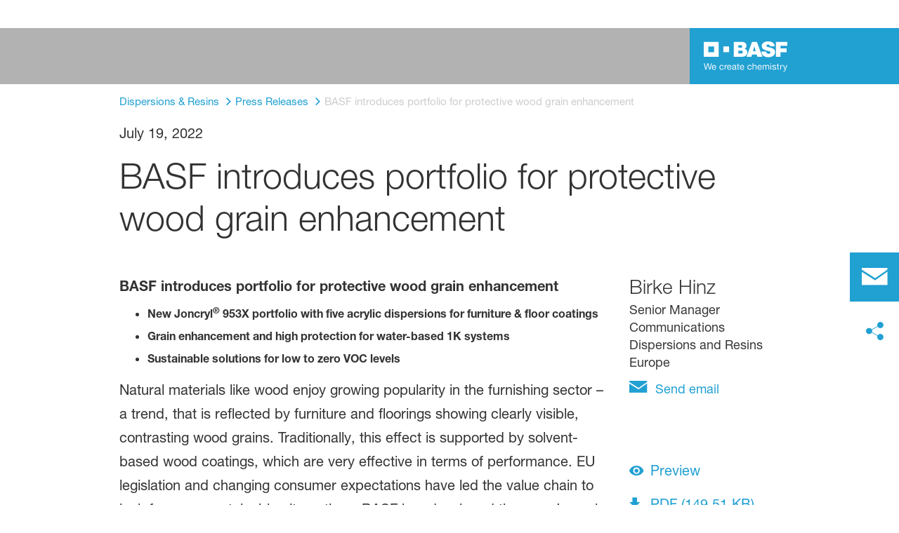

--- FILE ---
content_type: text/html; charset=utf-8
request_url: https://dispersions-resins.basf.com/emea/en/press-releases/basf-introduces-portfolio-for-protective-wood-grain-enhancement
body_size: 47390
content:
<!DOCTYPE html><html lang="en-US" data-critters-container><head>
    <meta charset="utf-8">
    <title>BASF introduces portfolio for protective wood grain enhancement</title>
    <base href="/">
    <meta content="width=device-width, initial-scale=1" name="viewport">
    <link href="/assets/favicons.v1/basf.svg" rel="icon" sizes="any" type="image/svg+xml">
    <link color="#21a0d2" href="/assets/favicons.v1/basf.svg" rel="mask-icon">
    <link href="/assets/favicons.v1/apple-touch-icon-180x180.png" rel="apple-touch-icon" sizes="180x180">
    <meta content="/assets/favicons.v1/browserconfig.xml" name="msapplication-config">
    <script type="text/javascript">
      function OptanonWrapper() {}
    </script>
  <style>.wxp-grid-subgrid{display:grid;grid-template-columns:repeat(var(--grid-used-columns),1fr);gap:var(--wxp-grid-gutter-lg)}.wxp-grid-row{display:grid;grid-template-columns:repeat(12,1fr);width:100%;gap:var(--wxp-grid-gutter-lg);margin-top:var(--wxp-grid-row-margin-top-lg)}.wxp-grid-cols-lg-3{--grid-used-columns: 3;grid-column:span 3}@media (min-width: 768px) and (not (min-width: 976px)){.wxp-grid-cols-lg-3{--grid-used-columns: 6;grid-column:span 6}}@media not (min-width: 768px){.wxp-grid-cols-lg-3{--grid-used-columns: 12;grid-column:span 12}}.wxp-grid-cols-lg-9{--grid-used-columns: 9;grid-column:span 9}@media not (min-width: 768px){.wxp-grid-cols-lg-9{--grid-used-columns: 12;grid-column:span 12}}@media (min-width: 976px) and (not (min-width: 1200px)){.wxp-grid-row{gap:var(--wxp-grid-gutter-md);margin-top:var(--wxp-grid-row-margin-top-md)}.wxp-grid-subgrid{gap:var(--wxp-grid-gutter-md)}}@media (min-width: 768px) and (not (min-width: 976px)){.wxp-grid-row{gap:var(--wxp-grid-gutter-sm);margin-top:var(--wxp-grid-row-margin-top-sm)}.wxp-grid-subgrid{gap:var(--wxp-grid-gutter-sm)}}@media not (min-width: 768px){.wxp-grid-row{gap:var(--wxp-grid-gutter-xs);margin-top:var(--wxp-grid-row-margin-top-xs)}.wxp-grid-subgrid{gap:var(--wxp-grid-gutter-xs)}}.wxp-grid-container{position:relative}.wxp-grid-container editable-component[class*=wxp-grid-cols]{position:relative;min-width:0}
</style><link rel="stylesheet" href="grid-angular.2cbb09b329304d0b.css" media="print" onload="this.media='all'"><noscript><link rel="stylesheet" href="grid-angular.2cbb09b329304d0b.css"></noscript><style>@charset "UTF-8";:root{--global-max-width: 1312px;--outer-max-width: 1440px;--atoms-gap: 16px;--atoms-gap-resp: 8px;--atoms-half-gap: 8px;--atoms-oneandhalf-gap: 24px;--atoms-double-gap: 32px;--atoms-side-space: 1.5rem;--atoms-breakpoint-small: 672px;--atoms-breakpoint-medium: 1056px;--atoms-breakpoint-large: 1312px;--atoms-breakpoint-x-large: 1584px;--atoms-screen-width: calc(100vw - (2 * var(--atoms-side-space)))}@media only screen and (min-width: var(--atoms-breakpoint-x-large)){:root{--atoms-gap-resp: 16px}}main{padding:8px}@media (min-width: 1056px){main{padding:0 32px}}html,body{scroll-behavior:smooth;cursor:default;overflow-wrap:anywhere}body{font-size:.875rem;line-height:1.375rem;overflow-x:hidden;font-family:Roboto,sans-serif}@media (min-width: 1056px){body{font-size:1rem;line-height:1.5rem}}@media (min-width: 1312px){body{font-size:1.125rem;line-height:1.625rem}}:before,:after{text-decoration:inherit;vertical-align:inherit;background-repeat:no-repeat}button{margin:0}button{font-size:.875rem;line-height:1.375rem}@media (min-width: 1056px){button{font-size:1rem;line-height:1.5rem}}@media (min-width: 1584px){button{font-size:1.125rem;line-height:1.625rem}}button{text-transform:unset}ul,ol{font-size:.875rem;line-height:1.375rem}@media (min-width: 1056px){ul,ol{font-size:1rem;line-height:1.5rem}}@media (min-width: 1584px){ul,ol{font-size:1.125rem;line-height:1.625rem}}ul,ol{margin:0 0 calc(var(--atoms-gap-resp) * 2)}ul{list-style:disc}ol{list-style:decimal}li{margin-bottom:8px}li ul{margin-bottom:0}a{color:#333;text-decoration:none}a:hover,a:focus,a:active{text-decoration:underline}a:link,a:visited{text-decoration:none}img{vertical-align:middle}h1{font-size:2rem;line-height:2.5rem;margin-top:20px;margin-bottom:0;font-weight:700}@media only screen and (min-width: 1056px){h1{font-size:2.625rem;line-height:3.125rem}}h2{font-size:2rem;line-height:2.5rem;margin-top:20px;margin-bottom:0;font-weight:400}@media only screen and (min-width: 1056px){h2{font-size:2.625rem;line-height:3.125rem}}p{font-size:1rem;line-height:1.5rem;margin:0 0 calc(var(--atoms-gap-resp) * 2)}
</style><link rel="stylesheet" href="wxp-commerce.039fa9f5baef3d25.css" media="print" onload="this.media='all'"><noscript><link rel="stylesheet" href="wxp-commerce.039fa9f5baef3d25.css"></noscript><style>@layer primeng{button{border-radius:0}}:root{--atoms-blue-dark-background: rgb(240, 245, 250);--atoms-blue-dark-stroke: #e0e9f1;--atoms-basf-hover-blue-dark: rgba(0, 74, 150, .6);--atoms-basf-hover-background-blue-dark: rgba(240, 245, 250, .5);--atoms-blue-dark-stroke-hover: #bfd2e5;--atoms-blue-dark-shadow: #004a961a;--atoms-basf-blue-dark-025: #f2f6fa;--atoms-basf-blue-dark-040: #F2F6FA;--atoms-basf-blue-dark-050: #e5edf4;--atoms-basf-blue-dark-075: #e0e9f1;--atoms-basf-blue-dark-100: #ccdbea;--atoms-basf-blue-dark-125: #bfd2e5;--atoms-basf-blue-dark-150: #b2c9df;--atoms-basf-blue-dark-175: #a6c0da;--atoms-basf-blue-dark-200: #99b7d5;--atoms-basf-blue-dark-225: #8caed0;--atoms-basf-blue-dark-250: #80a4cb;--atoms-basf-blue-dark-275: #739bc5;--atoms-basf-blue-dark-300: #6692c0;--atoms-basf-blue-dark-325: #5989bb;--atoms-basf-blue-dark-350: #4d80b6;--atoms-basf-blue-dark-375: #4077b0;--atoms-basf-blue-dark-400: #336eab;--atoms-basf-blue-dark-425: #2665a6;--atoms-basf-blue-dark-450: #1a5ca0;--atoms-basf-blue-dark-475: #0d539b;--atoms-basf-blue-dark-500: #004a96;--atoms-basf-blue-dark-525: #00468e;--atoms-basf-blue-dark-550: #004387;--atoms-basf-blue-dark-575: #003f80;--atoms-basf-blue-dark-600: #003b78;--atoms-basf-blue-dark-625: #003871;--atoms-basf-blue-dark-650: #003469;--atoms-basf-blue-dark-675: #003062;--atoms-basf-blue-dark-700: #002c5a;--atoms-basf-blue-dark-725: #002953;--atoms-basf-blue-dark-750: #00254b;--atoms-basf-blue-dark-775: #002144;--atoms-basf-blue-dark-800: #001e3c;--atoms-basf-blue-dark-825: #001a35;--atoms-basf-blue-dark-850: #00162d;--atoms-basf-blue-dark-875: #001326;--atoms-basf-blue-dark-900: #000f1e;--atoms-basf-blue-dark-925: #000b16;--atoms-basf-blue-dark-950: #00070f;--atoms-basf-blue-dark-975: #000408;--atoms-blue-light-background: rgb(242, 249, 253);--atoms-blue-light-stroke: #e0f2f8;--atoms-basf-hover-blue-light: rgba(33, 160, 210, .6);--atoms-basf-hover-background-blue-light: rgba(242, 249, 253, .5);--atoms-blue-light-stroke-hover: #c7e7f4;--atoms-blue-light-shadow: #21a0d21a;--atoms-basf-blue-light-025: #f4fafd;--atoms-basf-blue-light-040: #F4FAFD;--atoms-basf-blue-light-050: #e9f5fa;--atoms-basf-blue-light-075: #e0f2f8;--atoms-basf-blue-light-100: #d3ecf6;--atoms-basf-blue-light-125: #c7e7f4;--atoms-basf-blue-light-150: #bce2f1;--atoms-basf-blue-light-175: #b1deef;--atoms-basf-blue-light-200: #a6d9ed;--atoms-basf-blue-light-225: #9bd4eb;--atoms-basf-blue-light-250: #90cfe9;--atoms-basf-blue-light-275: #85cbe6;--atoms-basf-blue-light-300: #7ac6e4;--atoms-basf-blue-light-325: #6fc1e2;--atoms-basf-blue-light-350: #64bde0;--atoms-basf-blue-light-375: #59b8dd;--atoms-basf-blue-light-400: #4db3db;--atoms-basf-blue-light-425: #42aed9;--atoms-basf-blue-light-450: #37a9d6;--atoms-basf-blue-light-475: #2ca5d4;--atoms-basf-blue-light-500: #21a0d2;--atoms-basf-blue-light-525: #1f98c7;--atoms-basf-blue-light-550: #1e90bd;--atoms-basf-blue-light-575: #1c88b3;--atoms-basf-blue-light-600: #1a80a8;--atoms-basf-blue-light-625: #19789d;--atoms-basf-blue-light-650: #177093;--atoms-basf-blue-light-675: #156888;--atoms-basf-blue-light-700: #14607e;--atoms-basf-blue-light-725: #125874;--atoms-basf-blue-light-750: #115069;--atoms-basf-blue-light-775: #0f485f;--atoms-basf-blue-light-800: #0d4054;--atoms-basf-blue-light-825: #0c384a;--atoms-basf-blue-light-850: #0a303f;--atoms-basf-blue-light-875: #082835;--atoms-basf-blue-light-900: #07202a;--atoms-basf-blue-light-925: #05181f;--atoms-basf-blue-light-950: #031015;--atoms-basf-blue-light-975: #02080b;--atoms-green-light-background: rgb(247, 251, 244);--atoms-basf-hover-green-light: rgba(101, 172, 30, .6);--atoms-basf-hover-background-green-light: rgba(247, 251, 244, .5);--atoms-green-light-stroke: #e0eed4;--atoms-green-light-stroke-hover: #d1e6bb;--atoms-green-light-shadow: #65ac1e1a;--atoms-basf-green-light-025: #f7fbf4;--atoms-basf-green-light-040: #F7FBF4;--atoms-basf-green-light-050: #f0f7e8;--atoms-basf-green-light-075: #e8f3dd;--atoms-basf-green-light-100: #e0eed4;--atoms-basf-green-light-125: #d8eac7;--atoms-basf-green-light-150: #d1e6bb;--atoms-basf-green-light-175: #c9e2b0;--atoms-basf-green-light-200: #c1dea5;--atoms-basf-green-light-225: #bada9a;--atoms-basf-green-light-250: #b2d58e;--atoms-basf-green-light-275: #aad183;--atoms-basf-green-light-300: #a3cd78;--atoms-basf-green-light-325: #9bc96d;--atoms-basf-green-light-350: #93c562;--atoms-basf-green-light-375: #8bc156;--atoms-basf-green-light-400: #84bd4b;--atoms-basf-green-light-425: #7cb840;--atoms-basf-green-light-450: #74b435;--atoms-basf-green-light-475: #6db029;--atoms-basf-green-light-500: #65ac1e;--atoms-basf-green-light-525: #60a31d;--atoms-basf-green-light-550: #5b9b1b;--atoms-basf-green-light-575: #56921a;--atoms-basf-green-light-600: #518a18;--atoms-basf-green-light-625: #4c8117;--atoms-basf-green-light-650: #477815;--atoms-basf-green-light-675: #427013;--atoms-basf-green-light-700: #3d6712;--atoms-basf-green-light-725: #385f11;--atoms-basf-green-light-750: #33560f;--atoms-basf-green-light-775: #2d4d0e;--atoms-basf-green-light-800: #28450c;--atoms-basf-green-light-825: #233c0b;--atoms-basf-green-light-850: #1e3409;--atoms-basf-green-light-875: #192b08;--atoms-basf-green-light-900: #142206;--atoms-basf-green-light-925: #0f1a04;--atoms-basf-green-light-950: #0a1103;--atoms-basf-green-light-975: #050902;--atoms-green-dark-background: rgb(242, 248, 245);--atoms-green-dark-stroke: #d9ebe2;--atoms-basf-hover-green-dark: rgba(0, 121, 58, .6);--atoms-basf-hover-background-green-dark: rgba(242, 248, 245, .5);--atoms-green-dark-stroke-hover: #bfddce;--atoms-green-dark-shadow: #00793a1a;--atoms-basf-green-dark-025: #f2f8f5;--atoms-basf-green-dark-040: #F2F8F5;--atoms-basf-green-dark-050: #e5f2eb;--atoms-basf-green-dark-075: #d9ebe2;--atoms-basf-green-dark-100: #cce4d8;--atoms-basf-green-dark-125: #bfddce;--atoms-basf-green-dark-150: #b2d7c4;--atoms-basf-green-dark-175: #a6d0ba;--atoms-basf-green-dark-200: #99c9b0;--atoms-basf-green-dark-225: #8cc3a6;--atoms-basf-green-dark-250: #80bc9c;--atoms-basf-green-dark-275: #73b593;--atoms-basf-green-dark-300: #66af89;--atoms-basf-green-dark-325: #59a87f;--atoms-basf-green-dark-350: #4da175;--atoms-basf-green-dark-375: #409a6b;--atoms-basf-green-dark-400: #339461;--atoms-basf-green-dark-425: #268d58;--atoms-basf-green-dark-450: #1a864e;--atoms-basf-green-dark-475: #0d8044;--atoms-basf-green-dark-500: #0d8044;--atoms-basf-green-dark-525: #007337;--atoms-basf-green-dark-550: #006d34;--atoms-basf-green-dark-575: #006731;--atoms-basf-green-dark-600: #00612e;--atoms-basf-green-dark-625: #005b2c;--atoms-basf-green-dark-650: #005529;--atoms-basf-green-dark-675: #004f26;--atoms-basf-green-dark-700: #004923;--atoms-basf-green-dark-725: #004320;--atoms-basf-green-dark-750: #003d1d;--atoms-basf-green-dark-775: #00361a;--atoms-basf-green-dark-800: #003017;--atoms-basf-green-dark-825: #002a14;--atoms-basf-green-dark-850: #002411;--atoms-basf-green-dark-875: #001e0f;--atoms-basf-green-dark-900: #00180c;--atoms-basf-green-dark-925: #001209;--atoms-basf-green-dark-950: #000c06;--atoms-basf-green-dark-975: #000603;--atoms-orange-background: rgb(254, 250, 241);--atoms-orange-stroke: #fdefdb;--atoms-basf-hover-orange: rgba(243, 149, 0, .6);--atoms-basf-hover-background-orange: rgba(254, 250, 241, .5);--atoms-orange-stroke-hover: #fce5bf;--atoms-orange-shadow: #f395001a;--atoms-basf-orange-025: #fefaf2;--atoms-basf-orange-040: #FEFAF2;--atoms-basf-orange-050: #fef4e5;--atoms-basf-orange-075: #fdefdb;--atoms-basf-orange-100: #fdeacc;--atoms-basf-orange-125: #fce5bf;--atoms-basf-orange-150: #fbdfb2;--atoms-basf-orange-175: #fbdaa6;--atoms-basf-orange-200: #fad599;--atoms-basf-orange-225: #facf8c;--atoms-basf-orange-250: #f9ca80;--atoms-basf-orange-275: #f8c573;--atoms-basf-orange-300: #f8bf66;--atoms-basf-orange-325: #f7ba59;--atoms-basf-orange-350: #f7b54d;--atoms-basf-orange-375: #f6af40;--atoms-basf-orange-400: #f5aa33;--atoms-basf-orange-425: #f5a526;--atoms-basf-orange-450: #f4a01a;--atoms-basf-orange-475: #f49a0d;--atoms-basf-orange-500: #f39500;--atoms-basf-orange-525: #e78e00;--atoms-basf-orange-550: #db8600;--atoms-basf-orange-575: #cf7f00;--atoms-basf-orange-600: #c27700;--atoms-basf-orange-625: #b67000;--atoms-basf-orange-650: #aa6800;--atoms-basf-orange-675: #9e6100;--atoms-basf-orange-700: #925900;--atoms-basf-orange-725: #865200;--atoms-basf-orange-750: #7a4b00;--atoms-basf-orange-775: #6d4300;--atoms-basf-orange-800: #613c00;--atoms-basf-orange-825: #553400;--atoms-basf-orange-850: #492d00;--atoms-basf-orange-875: #3d2500;--atoms-basf-orange-900: #311e00;--atoms-basf-orange-925: #241600;--atoms-basf-orange-950: #180f00;--atoms-basf-orange-975: #0c0700;--atoms-basf-hover-red: rgba(209, 51, 78, .6);--atoms-basf-hover-background-red: rgba(252, 243, 244, .5);--atoms-red-background: rgb(252, 243, 244);--atoms-red-stroke: #f8e0e4;--atoms-red-stroke-hover: #f1bfc8;--atoms-red-shadow: #c500221a;--atoms-basf-red-025: #fcf2f4;--atoms-basf-red-040: #FCF2F4;--atoms-basf-red-075: #F8E0E4;--atoms-basf-red-050: #f9e5e9;--atoms-basf-red-100: #f3ccd3;--atoms-basf-red-125: #f1bfc8;--atoms-basf-red-150: #eeb2bd;--atoms-basf-red-175: #eba6b2;--atoms-basf-red-200: #e899a7;--atoms-basf-red-225: #e58c9c;--atoms-basf-red-250: #e28090;--atoms-basf-red-275: #df7385;--atoms-basf-red-300: #dc667a;--atoms-basf-red-325: #d9596f;--atoms-basf-red-350: #d64d64;--atoms-basf-red-375: #d34059;--atoms-basf-red-400: #d1334e;--atoms-basf-red-425: #ce2643;--atoms-basf-red-450: #cb1a38;--atoms-basf-red-475: #c80d2d;--atoms-basf-red-500: #c50022;--atoms-basf-red-525: #bb0020;--atoms-basf-red-550: #b1001f;--atoms-basf-red-575: #a7001d;--atoms-basf-red-600: #9e001b;--atoms-basf-red-625: #94001a;--atoms-basf-red-650: #8a0018;--atoms-basf-red-675: #800016;--atoms-basf-red-700: #760014;--atoms-basf-red-725: #6c0013;--atoms-basf-red-750: #630011;--atoms-basf-red-775: #59000f;--atoms-basf-red-800: #4f000e;--atoms-basf-red-825: #45000c;--atoms-basf-red-850: #3b000a;--atoms-basf-red-875: #310009;--atoms-basf-red-900: #270007;--atoms-basf-red-925: #1e0005;--atoms-basf-red-950: #140003;--atoms-basf-red-975: #0a0002;--atoms-gray-background: rgb(237, 237, 237);--atoms-gray-stroke: #ececec;--atoms-gray-stroke-hover: #e7e7e7;--atoms-basf-hover-gray: rgba(158, 158, 158, .6);--atoms-basf-hover-background-gray: rgba(237, 237, 237, .5);--atoms-gray-shadow: #9e9e9e1a;--atoms-basf-gray-025: #fafafa;--atoms-basf-gray-040: #FAFAFA;--atoms-basf-gray-050: #f5f5f5;--atoms-basf-gray-075: #ececec;--atoms-basf-gray-100: #ececec;--atoms-basf-gray-125: #e7e7e7;--atoms-basf-gray-150: #e2e2e2;--atoms-basf-gray-175: #dcdcdc;--atoms-basf-gray-200: #d8d8d8;--atoms-basf-gray-225: #d3d3d3;--atoms-basf-gray-250: #cfcfcf;--atoms-basf-gray-275: #cacaca;--atoms-basf-gray-300: #c5c5c5;--atoms-basf-gray-325: #c0c0c0;--atoms-basf-gray-350: #bbbbbb;--atoms-basf-gray-375: #b6b6b6;--atoms-basf-gray-400: #b1b1b1;--atoms-basf-gray-425: #adadad;--atoms-basf-gray-450: #a8a8a8;--atoms-basf-gray-475: #a3a3a3;--atoms-basf-gray-500: #9e9e9e;--atoms-basf-gray-525: #969696;--atoms-basf-gray-550: #8e8e8e;--atoms-basf-gray-575: #868686;--atoms-basf-gray-600: #7e7e7e;--atoms-basf-gray-625: #777777;--atoms-basf-gray-650: #6f6f6f;--atoms-basf-gray-675: #676767;--atoms-basf-gray-700: #5f5f5f;--atoms-basf-gray-725: #575757;--atoms-basf-gray-750: #4d4d4d;--atoms-basf-gray-775: #474747;--atoms-basf-gray-800: #3f3f3f;--atoms-basf-gray-825: #373737;--atoms-basf-gray-850: #2f2f2f;--atoms-basf-gray-875: #282828;--atoms-basf-gray-900: #202020;--atoms-basf-gray-925: #181818;--atoms-basf-gray-950: #101010;--atoms-basf-gray-975: #080808;--atoms-warn-color: var(--atoms-basf-red-500);--atoms-background-hover-color: #cfcfcf;--atoms-white: white;--atoms-box-gray: var(--atoms-basf-gray-075);--atoms-light-gray: var(--atoms-basf-gray-175);--atoms-middle-gray: var(--atoms-basf-gray-425);--atoms-dark-gray: #4d4d4d;--atoms-black: var(--atoms-basf-gray-900);--atoms-text-color: var(--atoms-basf-gray-825);--atoms-input-border-color: #dcdcdc;--atoms-basf-body-background: #e5e5e5;--atoms-invalid-state-background-color: #f8e0e4;--atoms-invalid-state-border-color: #c50022;--theme-error: var(--atoms-basf-red-500)}:root{--atoms-primary-color: #000000;--atoms-secondary-color: #000000;--atoms-tertiary-color: #7f7f7f;--atoms-quaternary-color: #ececec;--atoms-pale-color: #ececec;--atoms-hover-color: #dcdcdc;--atoms-shadow-color: #ffffff;--atoms-basf-color-040: #ffffff;--atoms-basf-color-050: #ffffff;--atoms-basf-color-100: #ffffff;--atoms-basf-color-150: #ffffff;--atoms-basf-color-200: #ffffff;--atoms-basf-color-300: #7f7f7f;--atoms-basf-color-400: #7f7f7f;--atoms-basf-color-450: #7f7f7f;--atoms-basf-color-500: #7f7f7f;--atoms-basf-color-600: #7f7f7f;--atoms-basf-color-700: #000000;--atoms-basf-color-800: #000000;--atoms-basf-color-900: #000000;--atoms-primary-text: #ffffff;--atoms-info-color: var(--atoms-basf-blue-dark-500);--atoms-warning-color: var(--atoms-basf-orange-500);--atoms-error-color: var(--atoms-basf-red-500);--atoms-success-color: var(--atoms-basf-green-light-500)}.theme-light-blue{--atoms-primary-color: var(--atoms-basf-blue-light-500);--atoms-secondary-color: var(--atoms-basf-blue-light-375);--atoms-tertiary-color: var(--atoms-basf-blue-light-075);--atoms-quaternary-color: var(--atoms-basf-blue-light-200);--atoms-pale-color: var(--atoms-basf-blue-light-075);--atoms-hover-color: var(--atoms-basf-hover-blue-light);--atoms-shadow-color: var(--atoms-basf-blue-light-025);--atoms-bg-color: var(--atoms-pale-color);--atoms-background-color: var(--atoms-blue-light-background);--atoms-stroke-color: var(--atoms-blue-light-stroke);--atoms-stroke-color-hover: var(--atoms-blue-light-stroke-hover);--atoms-hover-background-color: var(--atoms-basf-blue-light-025);--atoms-basf-color-040: var(--atoms-basf-blue-light-040);--atoms-basf-color-050: var(--atoms-basf-blue-light-050);--atoms-basf-color-100: var(--atoms-basf-blue-light-100);--atoms-basf-color-150: var(--atoms-basf-blue-light-150);--atoms-basf-color-200: var(--atoms-basf-blue-light-200);--atoms-basf-color-300: var(--atoms-basf-blue-light-300);--atoms-basf-color-400: var(--atoms-basf-blue-light-400);--atoms-basf-color-450: var(--atoms-basf-blue-light-450);--atoms-basf-color-500: var(--atoms-basf-blue-light-500);--atoms-basf-color-600: var(--atoms-basf-blue-light-600);--atoms-basf-color-700: var(--atoms-basf-blue-light-700);--atoms-basf-color-800: var(--atoms-basf-blue-light-800);--atoms-basf-color-900: var(--atoms-basf-blue-light-900);--atoms-primary-text: #ffffff}@font-face{font-family:Roboto Flex;src:url(RobotoFlex-Regular.d344879d90be38e5.ttf) format("truetype")}html{font-family:Roboto Flex}:root{--wxp-weight-heavy: 700;--wxp-weight-medium: 400;--wxp-weight-light: 100;--surface-a: #ffffff;--surface-b: #f8f9fa;--surface-c: var(--atoms-basf-gray-050);--surface-d: #dee2e6;--surface-e: #ffffff;--surface-f: #ffffff;--text-color: var(--atoms-text-color);--text-color-secondary: var(--atoms-text-color);--primary-color: var(--atoms-primary-color);--primary-color-text: #ffffff;--font-family: "Helvetica Neue LT W05_45", "Helvetica Neue World 45", Helvetica, Roboto, Arial, sans-serif;--surface-50: var(--atoms-basf-gray-050: #f5f5f5);--surface-100: var(--atoms-basf-gray-100: #ececec);--surface-200: var(--atoms-basf-gray-200: #d8d8d8);--surface-300: var(--atoms-basf-gray-300: #c5c5c5);--surface-400: var(--atoms-basf-gray-400: #b1b1b1);--surface-500: var(--atoms-basf-gray-500: #9e9e9e);--surface-600: var(--atoms-basf-gray-600: #7e7e7e);--surface-700: var(--atoms-basf-gray-700: #5f5f5f);--surface-800: var(--atoms-basf-gray-800: #3f3f3f);--surface-900: var(--atoms-basf-gray-900: #202020);--content-padding: 1rem;--inline-spacing: .5rem;--border-radius: 0px;--surface-ground: #f8f9fa;--surface-section: var(--atoms-basf-gray-050: #f5f5f5);--surface-card: var(--atoms-basf-gray-050: #f5f5f5);--surface-overlay: var(--atoms-basf-gray-050: #f5f5f5);--surface-border: var(--atoms-basf-gray-300: #c5c5c5);--surface-hover: var(--atoms-basf-gray-200: #d8d8d8);--maskbg: rgba(0, 0, 0, .4);--highlight-bg: var(--atoms-bg-color);--highlight-text-color: var(--atoms-text-color);--focus-ring: none;color-scheme:light}@font-face{font-family:Helvetica Neue LT W05_45;font-display:swap;font-weight:100;src:url(5ab020b6-67c6-4666-95ee-09cce0e39f2f.b6b90157904bef74.woff2) format("woff2")}@font-face{font-family:Helvetica Neue LT W05_45;font-display:swap;font-weight:400;src:url(6b43fb6d-89b8-4c64-a8e0-c8fb1f66f40f.b6d9e19f61ba7e29.woff2) format("woff2")}@font-face{font-family:Helvetica Neue LT W05_45;font-display:swap;font-weight:700;src:url(800da3b0-675f-465f-892d-d76cecbdd5b1.9ef1925145b9501e.woff2) format("woff2")}@font-face{font-family:"Helvetica Neue World 45";font-display:swap;font-weight:100;src:url(subset-HelveticaNeueWorld-45Lt.f360a80e14daa96e.woff2) format("woff2")}@font-face{font-family:"Helvetica Neue World 45";font-display:swap;font-weight:400;src:url(subset-HelveticaNeueWorld-55Roman.aaaeec395376c2b1.woff2) format("woff2")}@font-face{font-family:"Helvetica Neue World 45";font-display:swap;font-weight:700;src:url(subset-HelveticaNeueWorld-75Bold.a457a7827a6b8735.woff2) format("woff2")}*{box-sizing:border-box}body,p{font-family:Helvetica Neue LT W05_45,"Helvetica Neue World 45",Helvetica,Arial,sans-serif;font-weight:var(--wxp-weight-medium);font-size:.9375rem;line-height:1.7333333333;margin-block-start:0;margin-inside:0;margin-outside:0;margin-block-end:0}@media (min-width: 672px){body,p{font-size:1rem;line-height:1.75}}@media (min-width: 1056px){body,p{font-size:1.125rem;line-height:1.7777777778}}@media (min-width: 1312px){body,p{font-size:1.25rem;line-height:1.7}}body,p{font-family:Helvetica Neue LT W05_45,"Helvetica Neue World 45",Helvetica,Arial,sans-serif;font-weight:var(--wxp-weight-medium);font-size:.9375rem;line-height:1.7333333333;margin-block-start:0;margin-inside:0;margin-outside:0;margin-block-end:0}@media (min-width: 672px){body,p{font-size:1rem;line-height:1.75}}@media (min-width: 1056px){body,p{font-size:1.125rem;line-height:1.7777777778}}@media (min-width: 1312px){body,p{font-size:1.25rem;line-height:1.7}}p{margin-block-end:.625rem}h1{font-family:Helvetica Neue LT W05_45,"Helvetica Neue World 45",Helvetica,Arial,sans-serif;font-weight:var(--wxp-weight-light);font-size:2.1875rem;line-height:1.2857142857;color:var(--wxp-text-color);margin-top:1.25rem;margin-bottom:.625rem}@media (min-width: 672px){h1{font-size:2.5rem;line-height:1.25}}@media (min-width: 1056px){h1{font-size:2.8125rem;line-height:1.2222222222}}@media (min-width: 1312px){h1{font-size:3.125rem;line-height:1.2}}h2{font-family:Helvetica Neue LT W05_45,"Helvetica Neue World 45",Helvetica,Arial,sans-serif;font-weight:var(--wxp-weight-heavy);font-size:1.375rem;line-height:1.3636363636;color:var(--wxp-text-color);margin-top:1.25rem;margin-bottom:.625rem}@media (min-width: 672px){h2{font-size:1.5rem;line-height:1.3333333333}}@media (min-width: 1056px){h2{font-size:1.75rem;line-height:1.3571428571}}@media (min-width: 1312px){h2{font-size:1.875rem;line-height:1.3333333333}}*:not(body)::-webkit-scrollbar{visibility:visible;width:.3rem;height:.3rem}*:not(body)::-webkit-scrollbar-thumb{visibility:visible;border-radius:.15rem;border:.15rem solid rgba(0,0,0,0)}*:not(body)::-webkit-scrollbar-thumb{background-color:var(--atoms-basf-gray-500)}*:not(body) ::-webkit-scrollbar-thumb{border-radius:0}body::-webkit-scrollbar{visibility:visible;width:.375rem;height:.375rem}body::-webkit-scrollbar-thumb{visibility:visible;border-radius:.1875rem;border:.1875rem solid rgba(0,0,0,0)}body::-webkit-scrollbar-thumb{background-color:var(--atoms-basf-gray-500)}body{font-family:Helvetica Neue LT W05_45,"Helvetica Neue World 45",Helvetica,Arial,sans-serif}p{color:var(--atoms-text-color);margin:0 0 .625rem}p{margin-bottom:.625rem}a{color:var(--atoms-primary-color);text-decoration:none}a,button{cursor:pointer}a:hover{text-decoration:none}a:hover,a:active{outline:0}a:focus{outline-offset:.2rem;outline:var(--atoms-primary-color) solid .15rem}h1{font-size:2.1875rem;line-height:2.8125rem;font-weight:100;margin-top:1.25rem;margin-bottom:.625rem}@media (min-width: 672px){h1{font-size:2.5rem;line-height:3.125rem}}@media (min-width: 1056px){h1{font-size:2.8125rem;line-height:3.125rem}}@media (min-width: 1312px){h1{font-size:3.125rem;line-height:3.75rem}}h2{font-weight:700;font-size:1.375rem;line-height:1.875rem;margin-top:1.25rem;margin-bottom:.625rem}@media (min-width: 672px){h2{font-size:1.5rem;line-height:2rem}}@media (min-width: 1056px){h2{font-size:1.75rem;line-height:2.375rem}}@media (min-width: 1312px){h2{font-size:1.875rem;line-height:2.5rem}}
</style><link rel="stylesheet" href="atoms-core.1a6071f8698cb027.css" media="print" onload="this.media='all'"><noscript><link rel="stylesheet" href="atoms-core.1a6071f8698cb027.css"></noscript><style>html{font-size:100%;color:var(--wxp-color-text)}body{margin:0}main{margin-left:auto;margin-right:auto;width:90.6%;max-width:var(--content-max-width);float:none}@media (min-width: 75em){main{width:78.48%}}sup{font-size:75%;line-height:0;position:relative;vertical-align:baseline}sup{top:-.5em}a{color:var(--wxp-highlight-color);text-decoration:none}a:hover{text-decoration:none}a:focus{outline-style:none}a:focus-within{z-index:999;outline-offset:.125rem;outline:var(--wxp-outline-color) solid .125rem}@font-face{font-family:wxp-icons;src:url(/assets/fonts/wxp/971b91f365bdf807001591eb6ffe4668/wxp-icons.woff2?ba1f4c9ef5cea4c9228c724fd457d606) format("woff2"),url(/assets/fonts/wxp/971b91f365bdf807001591eb6ffe4668/wxp-icons.woff?ba1f4c9ef5cea4c9228c724fd457d606) format("woff");font-display:block}body ul,body ol{padding-inline-start:2.5rem}body,p{font-family:Helvetica Neue LT W05_45,"Helvetica Neue World 45",helvetica,arial,sans-serif;font-weight:var(--wxp-weight-medium);font-size:.9375rem;line-height:1.7333333333;margin-inside:0;margin-outside:0;margin-block:0}@media (min-width: 48em){body,p{font-size:1rem;line-height:1.75}}@media (min-width: 61em){body,p{font-size:1.125rem;line-height:1.7777777778}}@media (min-width: 75em){body,p{font-size:1.25rem;line-height:1.7}}p{margin-block-end:.625rem}h1{font-family:Helvetica Neue LT W05_45,"Helvetica Neue World 45",helvetica,arial,sans-serif;font-weight:var(--wxp-weight-light);font-size:2.1875rem;line-height:1.2857142857;color:var(--wxp-text-color);margin-top:1.25rem;margin-bottom:.625rem}@media (min-width: 48em){h1{font-size:2.5rem;line-height:1.25}}@media (min-width: 61em){h1{font-size:2.8125rem;line-height:1.2222222222}}@media (min-width: 75em){h1{font-size:3.125rem;line-height:1.2}}h2{font-family:Helvetica Neue LT W05_45,"Helvetica Neue World 45",helvetica,arial,sans-serif;font-weight:var(--wxp-weight-heavy);font-size:1.375rem;line-height:1.3636363636;color:var(--wxp-text-color);margin-top:1.25rem;margin-bottom:.625rem}@media (min-width: 48em){h2{font-size:1.5rem;line-height:1.3333333333}}@media (min-width: 61em){h2{font-size:1.75rem;line-height:1.3571428571}}@media (min-width: 75em){h2{font-size:1.875rem;line-height:1.3333333333}}.wxp-icon{position:relative;display:flex;justify-content:center;align-items:center;background-color:transparent;border-style:none;font-size:1.375rem;padding:0;cursor:pointer;color:#fff}.wxp-icon:hover{color:#dcdcdc}.wxp-icon--a11y:before{font-family:wxp-icons;font-style:normal;font-weight:400;font-variant:normal;text-transform:none;line-height:1;min-width:1.5rem;-webkit-font-smoothing:antialiased;-moz-osx-font-smoothing:grayscale;content:"\f101"}.wxp-icon--email:before{font-family:wxp-icons;font-style:normal;font-weight:400;font-variant:normal;text-transform:none;line-height:1;min-width:1.5rem;-webkit-font-smoothing:antialiased;-moz-osx-font-smoothing:grayscale;content:"\f14c"}.wxp-icon--facebook-messenger:before{font-family:wxp-icons;font-style:normal;font-weight:400;font-variant:normal;text-transform:none;line-height:1;min-width:1.5rem;-webkit-font-smoothing:antialiased;-moz-osx-font-smoothing:grayscale;content:"\f14e"}.wxp-icon--facebook:before{font-family:wxp-icons;font-style:normal;font-weight:400;font-variant:normal;text-transform:none;line-height:1;min-width:1.5rem;-webkit-font-smoothing:antialiased;-moz-osx-font-smoothing:grayscale;content:"\f14f"}.wxp-icon--instagram:before{font-family:wxp-icons;font-style:normal;font-weight:400;font-variant:normal;text-transform:none;line-height:1;min-width:1.5rem;-webkit-font-smoothing:antialiased;-moz-osx-font-smoothing:grayscale;content:"\f156"}.wxp-icon--linkedin:before{font-family:wxp-icons;font-style:normal;font-weight:400;font-variant:normal;text-transform:none;line-height:1;min-width:1.5rem;-webkit-font-smoothing:antialiased;-moz-osx-font-smoothing:grayscale;content:"\f159"}.wxp-icon--share:before{font-family:wxp-icons;font-style:normal;font-weight:400;font-variant:normal;text-transform:none;line-height:1;min-width:1.5rem;-webkit-font-smoothing:antialiased;-moz-osx-font-smoothing:grayscale;content:"\f19a"}.wxp-icon--slideshare:before{font-family:wxp-icons;font-style:normal;font-weight:400;font-variant:normal;text-transform:none;line-height:1;min-width:1.5rem;-webkit-font-smoothing:antialiased;-moz-osx-font-smoothing:grayscale;content:"\f19c"}.wxp-icon--twitter:before{font-family:wxp-icons;font-style:normal;font-weight:400;font-variant:normal;text-transform:none;line-height:1;min-width:1.5rem;-webkit-font-smoothing:antialiased;-moz-osx-font-smoothing:grayscale;content:"\f1a1"}.wxp-icon--youtube:before{font-family:wxp-icons;font-style:normal;font-weight:400;font-variant:normal;text-transform:none;line-height:1;min-width:1.5rem;-webkit-font-smoothing:antialiased;-moz-osx-font-smoothing:grayscale;content:"\f1ab"}.wxp-rt a{display:inline-flex;align-items:baseline}.wxp-rt a:before{align-self:flex-start;margin-top:.2em;margin-right:.4em;font-family:wxp-icons;font-style:normal;font-weight:400;font-variant:normal;text-transform:none;line-height:1;min-width:1.5rem;-webkit-font-smoothing:antialiased;-moz-osx-font-smoothing:grayscale;content:"\f158"}.wxp-rt a:before{align-self:center}
</style><link rel="stylesheet" href="wxp-core.de818c58e7c17645.css" media="print" onload="this.media='all'"><noscript><link rel="stylesheet" href="wxp-core.de818c58e7c17645.css"></noscript><style>:root{--wxp-grey-color: #373737;--wxp-text-color: #333333;--wxp-text-color-pale: #999999;--wxp-text-color-inverted: #ffffff;--wxp-gray-color: #f0f0f0;--wxp-gray-color-light: #999999;--wxp-gray-color-dark: #7c7c7c;--wxp-stage-text-color: #ffffff;--wxp-footnote-color: #999999;--wxp-headline-dark-color: #000000;--wxp-header-background-color: rgba(0, 0, 0, 30%);--wxp-footer-background-color: #7c7c7c;--wxp-legalbar-background-color: #7c7c7c;--wxp-legalbar-color: #adadad;--wxp-extended-footer-background-color: #333333;--wxp-overlay-background-color: rgba(0, 0, 0, 85%);--wxp-breadcrumb-lastitem-color: #cdcdcd;--wxp-button-text-color: #ffffff;--wxp-menu-link-color: #ffffff;--wxp-menu-link-hover-color: #ffffff;--wxp-error-red-color: #c50022;--content-max-width: 77.875rem;--header-height: 5.6rem;--wxp-weight-heavy: 700;--wxp-weight-medium: 400;--wxp-weight-light: 100;--wxp-highlight-color: var(--wxp-primary-color, var(--atoms-basf-blue-dark-500));--wxp-contenthub-footer-counts-color: #999999;--wxp-product-finder-disabled-color: #999999;--wxp-tag-pending-color: #f0f0f0;--wxp-h2-font-weight: var(--wxp-weight-heavy);--wxp-language-switch-background: black;--wxp-language-switch-foreground: white;--wxp-menu-icon-burger-color: #ffffff;--wxp-menu-icon-burger-background: transparent;--wxp-menu-icon-close-color: #ffffff;--wxp-menu-icon-close-background: transparent;--wxp-menu-icon-hover-color: #ffffff;--wxp-menu-border-lateral: #ffffff;--wxp-menu-identifier-color: #ffffff;--wxp-menuitem-span-color: #ffffff;--wxp-menuitem-chevron-color: #ffffff;--wxp-tooltip-shadow-color: rgba(0, 0, 0, 35%);--wxp-tooltip-bg-color: #ffffff;--wxp-outline-color: var(--wxp-primary-color);--wxp-outline-contrast-color: #ffffff;--wxp-teaser-link-hover-color: #999999;--wxp-grid-gutter-xs: .5rem;--wxp-grid-gutter-sm: 1.1rem;--wxp-grid-gutter-md: 2.5rem 1.5rem;--wxp-grid-gutter-lg: 3.125rem 1.7rem;--wxp-grid-row-margin-top-xs: 2.5rem;--wxp-grid-row-margin-top-sm: 2.5rem;--wxp-grid-row-margin-top-md: 3.125rem;--wxp-grid-row-margin-top-lg: 3.125rem}@media (min-width: 48em){:root{--header-height: 7.5rem}}body{color:var(--wxp-text-color)}p{color:inherit}h2{font-weight:var(--wxp-h2-font-weight)}.theme-light-blue{--wxp-light-blue-dark-color: #0464ad;--wxp-light-blue-light-color: #9bd4eb;--wxp-light-blue-medium-color: #21a0d2;--wxp-light-blue-pale-multiply-color: #b7dfef;--wxp-primary-color: var(--atoms-basf-blue-light-500) !important;--wxp-pale-color: #e0f2f9;--wxp-dark-color: var(--wxp-light-blue-dark-color);--wxp-pale-multiply-color: var(--wxp-light-blue-pale-multiply-color);--wxp-error-color: var(--wxp-error-red-color);--wxp-light-color: var(--wxp-light-blue-light-color);--wxp-medium-color: var(--wxp-light-blue-medium-color);--wxp-highlight-color: var(--wxp-primary-color)}
</style><link rel="stylesheet" href="wxp-theme.024e05bdea0085c4.css" media="print" onload="this.media='all'"><noscript><link rel="stylesheet" href="wxp-theme.024e05bdea0085c4.css"></noscript><meta name="twitter:card" property="twitter:card" content="summary_large_image"><meta name="twitter:title" property="twitter:title" content="BASF introduces portfolio for protective wood grain enhancement"><meta name="twitter:description" property="twitter:description" content="BASF has developed the new Joncryl 953X portfolio for water-based 1K systems to protect and highlight the beauty of wood while meeting sustainability needs."><meta name="twitter:image" property="twitter:image" content="/api/imaging/focalarea/16x9/1771x/dam/jcr%3A1b9cf8c7-54f0-3a3f-a239-b0bb58d6ac80/Joncryl%20953X%20portfolio.jpg"><meta name="og:title" property="og:title" content="BASF introduces portfolio for protective wood grain enhancement"><meta name="og:type" property="og:type" content="website"><meta name="og:url" property="og:url" content="https://dispersions-resins.basf.com/emea/en/press-releases/basf-introduces-portfolio-for-protective-wood-grain-enhancement"><meta name="og:description" property="og:description" content="BASF has developed the new Joncryl 953X portfolio for water-based 1K systems to protect and highlight the beauty of wood while meeting sustainability needs."><meta name="description" content="BASF has developed the new Joncryl 953X portfolio for water-based 1K systems to protect and highlight the beauty of wood while meeting sustainability needs."><meta name="og:image:url" property="og:image:url" content="/api/imaging/focalarea/16x9/1200x/dam/jcr%3A1b9cf8c7-54f0-3a3f-a239-b0bb58d6ac80/Joncryl%20953X%20portfolio.jpg"><meta name="og:image:type" property="og:image:type" content="image/jpeg"><meta name="og:image:width" property="og:image:width" content="1200"><meta name="og:image:height" property="og:image:height" content="675"><meta name="theme" property="theme" content="theme-light-blue"><meta name="theme-color" property="theme-color" content="#0464ADFF"><link rel="canonical" href="https://dispersions-resins.basf.com/emea/en/press-releases/basf-introduces-portfolio-for-protective-wood-grain-enhancement"><style ng-app-id="ng">@keyframes slide-bottom{0%{-webkit-transform:translateX(-50%) translateY(0) rotate(45deg);transform:translate(-50%) translateY(0) rotate(45deg)}to{-webkit-transform:translateX(-50%) translateY(-50%) rotate(45deg);transform:translate(-50%) translateY(-50%) rotate(45deg)}}main{padding-top:8.9rem;padding-bottom:3.125rem}@media (min-width: 48em){main{padding-top:8rem}main.wxp-main--navbar{padding-top:9.4rem}}main.wxp-main-stage{padding-top:2rem}main .wxp-main__title--has-stage-content .wxp-site-identifier{display:none}:root{--wxp-max-columns: 12;--wxp-grid-row-gap: 2.2rem}.wxp-grid-columns-1{grid-gap:var(--wxp-grid-row-gap);display:grid;grid-template-columns:repeat(var(--wxp-columns),1fr);--wxp-columns: min(1, var(--wxp-max-columns))}.wxp-grid-columns-1>.mgnlEditor.area.start,.wxp-grid-columns-1>.mgnlEditor.area.end,.wxp-grid-columns-1>.mgnlEditor.mgnlPlaceholder{grid-column:1/span var(--wxp-columns)}.wxp-grid-columns-2{grid-gap:var(--wxp-grid-row-gap);display:grid;grid-template-columns:repeat(var(--wxp-columns),1fr);--wxp-columns: min(2, var(--wxp-max-columns))}.wxp-grid-columns-2>.mgnlEditor.area.start,.wxp-grid-columns-2>.mgnlEditor.area.end,.wxp-grid-columns-2>.mgnlEditor.mgnlPlaceholder{grid-column:1/span var(--wxp-columns)}.wxp-grid-columns-3{grid-gap:var(--wxp-grid-row-gap);display:grid;grid-template-columns:repeat(var(--wxp-columns),1fr);--wxp-columns: min(3, var(--wxp-max-columns))}.wxp-grid-columns-3>.mgnlEditor.area.start,.wxp-grid-columns-3>.mgnlEditor.area.end,.wxp-grid-columns-3>.mgnlEditor.mgnlPlaceholder{grid-column:1/span var(--wxp-columns)}.wxp-grid-columns-4{grid-gap:var(--wxp-grid-row-gap);display:grid;grid-template-columns:repeat(var(--wxp-columns),1fr);--wxp-columns: min(4, var(--wxp-max-columns))}.wxp-grid-columns-4>.mgnlEditor.area.start,.wxp-grid-columns-4>.mgnlEditor.area.end,.wxp-grid-columns-4>.mgnlEditor.mgnlPlaceholder{grid-column:1/span var(--wxp-columns)}.wxp-grid-columns-5{grid-gap:var(--wxp-grid-row-gap);display:grid;grid-template-columns:repeat(var(--wxp-columns),1fr);--wxp-columns: min(5, var(--wxp-max-columns))}.wxp-grid-columns-5>.mgnlEditor.area.start,.wxp-grid-columns-5>.mgnlEditor.area.end,.wxp-grid-columns-5>.mgnlEditor.mgnlPlaceholder{grid-column:1/span var(--wxp-columns)}.wxp-grid-columns-6{grid-gap:var(--wxp-grid-row-gap);display:grid;grid-template-columns:repeat(var(--wxp-columns),1fr);--wxp-columns: min(6, var(--wxp-max-columns))}.wxp-grid-columns-6>.mgnlEditor.area.start,.wxp-grid-columns-6>.mgnlEditor.area.end,.wxp-grid-columns-6>.mgnlEditor.mgnlPlaceholder{grid-column:1/span var(--wxp-columns)}.wxp-grid-columns-7{grid-gap:var(--wxp-grid-row-gap);display:grid;grid-template-columns:repeat(var(--wxp-columns),1fr);--wxp-columns: min(7, var(--wxp-max-columns))}.wxp-grid-columns-7>.mgnlEditor.area.start,.wxp-grid-columns-7>.mgnlEditor.area.end,.wxp-grid-columns-7>.mgnlEditor.mgnlPlaceholder{grid-column:1/span var(--wxp-columns)}.wxp-grid-columns-8{grid-gap:var(--wxp-grid-row-gap);display:grid;grid-template-columns:repeat(var(--wxp-columns),1fr);--wxp-columns: min(8, var(--wxp-max-columns))}.wxp-grid-columns-8>.mgnlEditor.area.start,.wxp-grid-columns-8>.mgnlEditor.area.end,.wxp-grid-columns-8>.mgnlEditor.mgnlPlaceholder{grid-column:1/span var(--wxp-columns)}.wxp-grid-columns-9{grid-gap:var(--wxp-grid-row-gap);display:grid;grid-template-columns:repeat(var(--wxp-columns),1fr);--wxp-columns: min(9, var(--wxp-max-columns))}.wxp-grid-columns-9>.mgnlEditor.area.start,.wxp-grid-columns-9>.mgnlEditor.area.end,.wxp-grid-columns-9>.mgnlEditor.mgnlPlaceholder{grid-column:1/span var(--wxp-columns)}.wxp-grid-columns-10{grid-gap:var(--wxp-grid-row-gap);display:grid;grid-template-columns:repeat(var(--wxp-columns),1fr);--wxp-columns: min(10, var(--wxp-max-columns))}.wxp-grid-columns-10>.mgnlEditor.area.start,.wxp-grid-columns-10>.mgnlEditor.area.end,.wxp-grid-columns-10>.mgnlEditor.mgnlPlaceholder{grid-column:1/span var(--wxp-columns)}.wxp-grid-columns-11{grid-gap:var(--wxp-grid-row-gap);display:grid;grid-template-columns:repeat(var(--wxp-columns),1fr);--wxp-columns: min(11, var(--wxp-max-columns))}.wxp-grid-columns-11>.mgnlEditor.area.start,.wxp-grid-columns-11>.mgnlEditor.area.end,.wxp-grid-columns-11>.mgnlEditor.mgnlPlaceholder{grid-column:1/span var(--wxp-columns)}.wxp-grid-columns-12{grid-gap:var(--wxp-grid-row-gap);display:grid;grid-template-columns:repeat(var(--wxp-columns),1fr);--wxp-columns: min(12, var(--wxp-max-columns))}.wxp-grid-columns-12>.mgnlEditor.area.start,.wxp-grid-columns-12>.mgnlEditor.area.end,.wxp-grid-columns-12>.mgnlEditor.mgnlPlaceholder{grid-column:1/span var(--wxp-columns)}.wxp-grid-width-1{grid-column-end:span var(--wxp-max-columns);--wxp-max-columns: min(1, var(--wxp-columns))}.wxp-grid-width-2{grid-column-end:span var(--wxp-max-columns);--wxp-max-columns: min(2, var(--wxp-columns))}.wxp-grid-width-3{grid-column-end:span var(--wxp-max-columns);--wxp-max-columns: min(3, var(--wxp-columns))}.wxp-grid-width-4{grid-column-end:span var(--wxp-max-columns);--wxp-max-columns: min(4, var(--wxp-columns))}.wxp-grid-width-5{grid-column-end:span var(--wxp-max-columns);--wxp-max-columns: min(5, var(--wxp-columns))}.wxp-grid-width-6{grid-column-end:span var(--wxp-max-columns);--wxp-max-columns: min(6, var(--wxp-columns))}.wxp-grid-width-7{grid-column-end:span var(--wxp-max-columns);--wxp-max-columns: min(7, var(--wxp-columns))}.wxp-grid-width-8{grid-column-end:span var(--wxp-max-columns);--wxp-max-columns: min(8, var(--wxp-columns))}.wxp-grid-width-9{grid-column-end:span var(--wxp-max-columns);--wxp-max-columns: min(9, var(--wxp-columns))}.wxp-grid-width-10{grid-column-end:span var(--wxp-max-columns);--wxp-max-columns: min(10, var(--wxp-columns))}.wxp-grid-width-11{grid-column-end:span var(--wxp-max-columns);--wxp-max-columns: min(11, var(--wxp-columns))}.wxp-grid-width-12{grid-column-end:span var(--wxp-max-columns);--wxp-max-columns: min(12, var(--wxp-columns))}.wxp-grid-start-row{grid-column-start:2}.content-item-meta-wrapper{padding-top:2%}.date-wrapper{margin:2.5rem auto 0;padding-bottom:1%;text-align:right}@media (min-width: 48em){:root{--wxp-max-columns: 6;--wxp-grid-row-gap: 3rem}}@media (min-width: 61em){:root{--wxp-max-columns: 8;--wxp-grid-row-gap: 3.4rem}}@media (min-width: 75em){:root{--wxp-max-columns: 12}}*{scroll-margin-top:5rem}.copy-teaser{color:var(--wxp-gray-color-light)}.disclaimer__last-update{display:flex;justify-content:flex-end;align-items:center;width:100%}.menu-identifier-individualLogo{display:none}@media (min-width: 48em){.menu-identifier-individualLogo{display:block}}.button-a11y{position:fixed;top:9.75rem;right:0;height:3.125rem;width:3.125rem;background-color:#3333334d;font-size:2.175rem;transition:transform .4s ease-in-out;z-index:999}@media (min-width: 48em){.button-a11y{display:none}}.button-a11y.move-on-scroll{transform:translateY(-3.5625rem)}.button-a11y.no-service-icons{top:6.1875rem;transform:none}.button-a11y:after{bottom:.2rem;width:calc(100% - 1rem)}
</style><style ng-app-id="ng">@keyframes _ngcontent-ng-c1070706935_slide-bottom{0%{-webkit-transform:translateX(-50%) translateY(0) rotate(45deg);transform:translate(-50%) translateY(0) rotate(45deg)}to{-webkit-transform:translateX(-50%) translateY(-50%) rotate(45deg);transform:translate(-50%) translateY(-50%) rotate(45deg)}}.wxp-header-area-separator[_ngcontent-ng-c1070706935]{border-left:.0625rem solid var(--wxp-button-text-color);width:0}.wxp-menuicons-wrapper[_ngcontent-ng-c1070706935]{display:flex;align-items:center}.wxp-menuicons-wrapper[_ngcontent-ng-c1070706935]   button[_ngcontent-ng-c1070706935]{color:#fff}</style><style ng-app-id="ng">@keyframes _ngcontent-ng-c2460486081_slide-bottom{0%{-webkit-transform:translateX(-50%) translateY(0) rotate(45deg);transform:translate(-50%) translateY(0) rotate(45deg)}to{-webkit-transform:translateX(-50%) translateY(-50%) rotate(45deg);transform:translate(-50%) translateY(-50%) rotate(45deg)}}.wxp-lightbox-modal[_ngcontent-ng-c2460486081]{position:fixed;z-index:999;left:0;top:0;width:100vw;height:100vh;overflow:hidden;background-color:#fff}.wxp-lightbox-modal[_ngcontent-ng-c2460486081]   .wxp-lightbox-header[_ngcontent-ng-c2460486081]{display:flex;justify-content:space-between;align-items:flex-start}.wxp-lightbox-modal[_ngcontent-ng-c2460486081]   button.wxp-lightbox-close[_ngcontent-ng-c2460486081]{color:var(--wxp-primary-color);font-size:2rem;line-height:1.4;padding:.625rem;border-style:none;cursor:pointer}.wxp-lightbox-modal[_ngcontent-ng-c2460486081]   button.wxp-lightbox-close[_ngcontent-ng-c2460486081]:focus-within{z-index:999;outline-offset:.125rem;outline:var(--wxp-outline-color) solid .125rem}.wxp-lightbox-modal[_ngcontent-ng-c2460486081]   h3.wxp-lightbox-title[_ngcontent-ng-c2460486081]{margin:0;padding:.625rem;color:var(--wxp-primary-color)}.wxp-lightbox-modal[_ngcontent-ng-c2460486081]   .wxp-lightbox-image[_ngcontent-ng-c2460486081]{overflow:hidden;background-color:#f0f0f0}[_nghost-ng-c2460486081]     img{width:100%;height:100%;max-height:calc(100vh - 2.5em);object-fit:contain;background-color:#f0f0f0}</style><style ng-app-id="ng">[_nghost-ng-c2737623693]{display:block;width:100%}[_nghost-ng-c2737623693]     .wxp-image--format-media-16x9 img{aspect-ratio:1.7777777778;background-color:var(--wxp-gray-color)}[_nghost-ng-c2737623693]     .wxp-image--format-media-23x9 img{aspect-ratio:2.5555555556;background-color:var(--wxp-gray-color)}[_nghost-ng-c2737623693]     .wxp-image--format-media-33x10 img{aspect-ratio:3.3;background-color:var(--wxp-gray-color)}[_nghost-ng-c2737623693]     .wxp-image--format-media-1x1 img{aspect-ratio:1;background-color:var(--wxp-gray-color)}[_nghost-ng-c2737623693]     .wxp-image--object-fit-contain img{object-fit:contain}[_nghost-ng-c2737623693]     .wxp-image--object-fit-fill img{object-fit:fill}[_nghost-ng-c2737623693]     .wxp-image--format-limited-height img{background-color:var(--wxp-gray-color);max-height:calc(100vh - 9rem);object-fit:contain}[_nghost-ng-c2737623693]     .wxp-image--cover{height:100%}[_nghost-ng-c2737623693]     .wxp-image--cover img{background-color:var(--wxp-gray-color);object-fit:cover}</style><style ng-app-id="ng">@keyframes _ngcontent-ng-c1620444872_slide-bottom{0%{-webkit-transform:translateX(-50%) translateY(0) rotate(45deg);transform:translate(-50%) translateY(0) rotate(45deg)}to{-webkit-transform:translateX(-50%) translateY(-50%) rotate(45deg);transform:translate(-50%) translateY(-50%) rotate(45deg)}}.wxp-scroll-to-top[_ngcontent-ng-c1620444872]{font-family:Helvetica Neue LT W05_45,"Helvetica Neue World 45",helvetica,arial,sans-serif;font-weight:var(--wxp-weight-medium);font-size:.75rem;line-height:1.5833333333}@media (min-width: 48em){.wxp-scroll-to-top[_ngcontent-ng-c1620444872]{font-size:.8125rem;line-height:1.5384615385}}@media (min-width: 61em){.wxp-scroll-to-top[_ngcontent-ng-c1620444872]{font-size:.875rem;line-height:1.5}}@media (min-width: 75em){.wxp-scroll-to-top[_ngcontent-ng-c1620444872]{font-size:1rem;line-height:1.4375}}.wxp-scroll-to-top[_ngcontent-ng-c1620444872]{color:#fff;position:fixed;bottom:9vh;right:0;padding:.625rem .625rem .3125rem;text-align:center;cursor:pointer;border:none;z-index:998;background:#55555580;display:flex;flex-direction:column;justify-content:center;align-items:center;visibility:hidden;opacity:0;transition:visibility 0s,opacity .25s ease-in-out}.theme-a11y[_nghost-ng-c1620444872]   .wxp-scroll-to-top[_ngcontent-ng-c1620444872], .theme-a11y   [_nghost-ng-c1620444872]   .wxp-scroll-to-top[_ngcontent-ng-c1620444872]{background:#0000008c}.wxp-scroll-to-top[_ngcontent-ng-c1620444872]:before{font-family:wxp-icons;font-style:normal;font-weight:400;font-variant:normal;text-transform:none;line-height:1;min-width:1.5rem;-webkit-font-smoothing:antialiased;-moz-osx-font-smoothing:grayscale;content:"\f10a";font-size:.65em;margin-bottom:.7em}.wxp-scroll-to-top[_ngcontent-ng-c1620444872]:focus{z-index:999;outline-offset:.125rem;outline:var(--wxp-outline-color) solid .125rem}.wxp-scroll-to-top--active[_ngcontent-ng-c1620444872]{opacity:1;visibility:visible}</style><style ng-app-id="ng">@keyframes _ngcontent-ng-c3596360776_slide-bottom{0%{-webkit-transform:translateX(-50%) translateY(0) rotate(45deg);transform:translate(-50%) translateY(0) rotate(45deg)}to{-webkit-transform:translateX(-50%) translateY(-50%) rotate(45deg);transform:translate(-50%) translateY(-50%) rotate(45deg)}}[_nghost-ng-c3596360776]{height:100%}[_nghost-ng-c3596360776]     .wxp-date span{color:var(--wxp-text-color)}[_nghost-ng-c3596360776]     .wxp-content-item-meta__highlighted .wxp-date span{color:#fff!important}.wxp-content-item-meta[_ngcontent-ng-c3596360776]{line-height:1.313rem;font-weight:var(--wxp-weight-medium);color:var(--wxp-text-color);margin-bottom:1.25rem}.wxp-content-item-meta__categories[_ngcontent-ng-c3596360776]{line-height:1.313rem}.wxp-content-item-meta__highlighted[_ngcontent-ng-c3596360776]{color:#fff!important}</style><style ng-app-id="ng">@keyframes _ngcontent-ng-c326581165_slide-bottom{0%{-webkit-transform:translateX(-50%) translateY(0) rotate(45deg);transform:translate(-50%) translateY(0) rotate(45deg)}to{-webkit-transform:translateX(-50%) translateY(-50%) rotate(45deg);transform:translate(-50%) translateY(-50%) rotate(45deg)}}.wxp-breadcrumb-list[_ngcontent-ng-c326581165]{display:flex;overflow:hidden;position:relative}.wxp-breadcrumb-list[_ngcontent-ng-c326581165]     basf-wxp-breadcrumb-item:first-of-type :before{display:none}.wxp-breadcrumb-list[_ngcontent-ng-c326581165]     basf-wxp-breadcrumb-item:last-of-type .wxp-breadcrumb-link{color:var(--wxp-breadcrumb-lastitem-color);pointer-events:none}.theme-a11y[_nghost-ng-c326581165]   .wxp-breadcrumb-list[_ngcontent-ng-c326581165]     basf-wxp-breadcrumb-item:last-of-type .wxp-breadcrumb-link, .theme-a11y   [_nghost-ng-c326581165]   .wxp-breadcrumb-list[_ngcontent-ng-c326581165]     basf-wxp-breadcrumb-item:last-of-type .wxp-breadcrumb-link{font-weight:700}.wxp-breadcrumb-control-btn[_ngcontent-ng-c326581165]{display:flex;justify-content:center;align-items:center;height:100%;position:absolute;background:#fff;color:var(--wxp-primary-color);border:none;cursor:pointer;font-size:1.7em;z-index:1}.wxp-breadcrumb-control-btn.btn-left[_ngcontent-ng-c326581165]{left:0;box-shadow:1rem 0 15px #fff}.wxp-breadcrumb-control-btn.btn-right[_ngcontent-ng-c326581165]{right:0;box-shadow:-1rem 0 15px #fff}.wxp-breadcrumb-control-btn[_ngcontent-ng-c326581165]:focus-within{z-index:999;outline-offset:.125rem;outline:var(--wxp-outline-color) solid .125rem}.wxp-breadcrumb-control-btn[_ngcontent-ng-c326581165]   i[_ngcontent-ng-c326581165]{display:flex}.wxp-breadcrumb-wrapper[_ngcontent-ng-c326581165]{max-width:77.8rem;position:relative;margin:0 auto;display:none}@media (min-width: 48em){.wxp-breadcrumb-wrapper[_ngcontent-ng-c326581165]{display:flex}}.wxp-breadcrumb-wrapper__stageExist[_ngcontent-ng-c326581165]{width:calc(90.6% + 2.125rem);max-width:calc(var(--content-max-width) + 2.125rem);margin-top:-2.3em}@media (min-width: 75em){.wxp-breadcrumb-wrapper__stageExist[_ngcontent-ng-c326581165]{width:calc(78.48% + 2.125rem)}}.wxp-breadcrumb-wrapper__stageExist[_ngcontent-ng-c326581165]   .wxp-breadcrumb-list[_ngcontent-ng-c326581165]{z-index:998;width:100%;background:#fff;padding:.375em .625em}.wxp-breadcrumb-wrapper__stageExist[_ngcontent-ng-c326581165]   .wxp-breadcrumb-control-btn[_ngcontent-ng-c326581165]{z-index:999;font-size:1.0625em}</style><style ng-app-id="ng">@keyframes _ngcontent-ng-c540902139_slide-bottom{0%{-webkit-transform:translateX(-50%) translateY(0) rotate(45deg);transform:translate(-50%) translateY(0) rotate(45deg)}to{-webkit-transform:translateX(-50%) translateY(-50%) rotate(45deg);transform:translate(-50%) translateY(-50%) rotate(45deg)}}.wxp-breadcrumb-link[_ngcontent-ng-c540902139]{display:flex;align-items:center}.wxp-breadcrumb-link[_ngcontent-ng-c540902139]   span[_ngcontent-ng-c540902139]{width:max-content}.wxp-breadcrumb-item[_ngcontent-ng-c540902139]{padding:.25rem 0;display:flex;align-items:center;justify-content:flex-start;color:var(--wxp-primary-color);text-decoration:none;font-family:Helvetica Neue LT W05_45,"Helvetica Neue World 45",helvetica,arial,sans-serif;font-size:.875rem}@media (min-width: 61em){.wxp-breadcrumb-item[_ngcontent-ng-c540902139]{font-size:.9375rem}}.wxp-breadcrumb-item[_ngcontent-ng-c540902139]:before{font-family:wxp-icons;font-style:normal;font-weight:400;font-variant:normal;text-transform:none;line-height:1;min-width:1.5rem;-webkit-font-smoothing:antialiased;-moz-osx-font-smoothing:grayscale;content:"\f109";text-align:center;font-size:.8em;padding:0 .3em 0 .7em;min-width:.686rem}</style><style ng-app-id="ng">.wxp-date[_ngcontent-ng-c1318594550]{color:var(--wxp-text-color)}.wxp-date__pipe[_ngcontent-ng-c1318594550]{padding-right:5px}</style><style ng-app-id="ng">@keyframes _ngcontent-ng-c1628650763_slide-bottom{0%{-webkit-transform:translateX(-50%) translateY(0) rotate(45deg);transform:translate(-50%) translateY(0) rotate(45deg)}to{-webkit-transform:translateX(-50%) translateY(-50%) rotate(45deg);transform:translate(-50%) translateY(-50%) rotate(45deg)}}.wxp-overlay-container[_ngcontent-ng-c1628650763]{width:100%;background-color:var(--wxp-overlay-background-color);position:absolute;top:0;left:0;z-index:999}.wxp-overlay-container.open[_ngcontent-ng-c1628650763]{z-index:65536}.wxp-overlay-container.authenticationEnabled[_ngcontent-ng-c1628650763]     .wxp-menuslide-container{height:calc(100svh - 21rem)}@media (min-width: 48em){.wxp-overlay-container.authenticationEnabled[_ngcontent-ng-c1628650763]     .wxp-menuslide-container{height:calc(100svh - 23rem)}}@media (min-width: 61em){.wxp-overlay-container.authenticationEnabled[_ngcontent-ng-c1628650763]     .wxp-menuslide-container{height:calc(100svh - 19rem)}}@media (min-width: 75em){.wxp-overlay-container.authenticationEnabled[_ngcontent-ng-c1628650763]     .wxp-menuslide-container{height:calc(100vh - 15rem)}}@media (min-width: 61em){.wxp-overlay-container.authenticationEnabled[_ngcontent-ng-c1628650763]     .wxp-menu-login-mobile-container{display:none}}</style><style ng-app-id="ng">@keyframes _ngcontent-ng-c40730705_slide-bottom{0%{-webkit-transform:translateX(-50%) translateY(0) rotate(45deg);transform:translate(-50%) translateY(0) rotate(45deg)}to{-webkit-transform:translateX(-50%) translateY(-50%) rotate(45deg);transform:translate(-50%) translateY(-50%) rotate(45deg)}}.overlay[_ngcontent-ng-c40730705]{position:absolute;inset:0;z-index:-1}.sticky[_ngcontent-ng-c40730705]{position:fixed!important;top:var(--wxp-impersonation-banner-height, 0);left:0;right:0;display:flex;padding:1.125rem 0;background-color:#000000d9!important}.sticky[_ngcontent-ng-c40730705]:before, .sticky[_ngcontent-ng-c40730705]:after{content:"";flex:1}.sticky[_ngcontent-ng-c40730705] >   *{width:90.6%}@media (min-width: 75em){.sticky[_ngcontent-ng-c40730705] >   *{width:78.48%;max-width:var(--content-max-width)}}.sticky.sticky-out[_ngcontent-ng-c40730705]{animation:_ngcontent-ng-c40730705_stickyHeaderOut .35s ease-out}@keyframes _ngcontent-ng-c40730705_stickyHeaderOut{0%{top:calc(-12rem + var(--wxp-impersonation-banner-height, 0))}to{top:var(--wxp-impersonation-banner-height, 0)}}.sticky.sticky-in[_ngcontent-ng-c40730705]{animation:_ngcontent-ng-c40730705_stickyHeaderIn .35s ease-out}@keyframes _ngcontent-ng-c40730705_stickyHeaderIn{0%{top:var(--wxp-impersonation-banner-height, 0)}to{top:calc(-12rem + var(--wxp-impersonation-banner-height, 0))}}.sticky[_ngcontent-ng-c40730705]     .wxp-menuicons{display:flex;margin-right:0}.sticky[_ngcontent-ng-c40730705]     .wxp-menuicons .wxp-menuicons-wrapper{display:none}@media (min-width: 61em){.sticky[_ngcontent-ng-c40730705]     .wxp-menuicons .wxp-menuicons-wrapper{display:flex}}.sticky[_ngcontent-ng-c40730705]     .wxp-menuicons .wxp-login, .sticky[_ngcontent-ng-c40730705]     .wxp-menuicons .wxp-header-area-separator{display:none!important}@media (min-width: 61em){.sticky[_ngcontent-ng-c40730705]     .wxp-menuicons .wxp-login, .sticky[_ngcontent-ng-c40730705]     .wxp-menuicons .wxp-header-area-separator{display:flex!important}}.sticky[_ngcontent-ng-c40730705]     .wxp-menuicons .wxp-social-media-share-bar-mobile{display:flex}@media (min-width: 61em){.sticky[_ngcontent-ng-c40730705]     .wxp-menuicons .wxp-social-media-share-bar-mobile{display:none}}[_nghost-ng-c40730705]{position:relative;width:100%;display:flex;margin-top:1.6rem;height:4rem;--wxp-outline-color: var(--wxp-outline-contrast-color)}.wxp-topbar--navbar[_nghost-ng-c40730705]     .wxp-site-identifier{display:flex;color:var(--wxp-menu-link-color);font-size:.875rem}@media (min-width: 75em){.wxp-topbar--navbar[_nghost-ng-c40730705]     .wxp-site-identifier{display:none}}.wxp-topbar--navbar[_nghost-ng-c40730705]     .wxp-burger:before{width:1.5rem;height:1.5rem}@media (min-width: 75em){.wxp-topbar--navbar[_nghost-ng-c40730705]     basf-wxp-menu-identifier{display:none}}.wxp-topbar--navbar[_nghost-ng-c40730705]     .wxp-menuicons .wxp-menuicons-wrapper{grid-column-gap:1.25rem}.wxp-topbar--navbar[_nghost-ng-c40730705]     .wxp-menuicons .wxp-menuicons-wrapper .wxp-icon:before{margin:0;width:1.5rem;height:1.5rem}.wxp-topbar--navbar[_nghost-ng-c40730705]     .sticky-out .wxp-menuicons .wxp-login{display:flex!important;gap:1.25rem}.wxp-topbar--navbar[_nghost-ng-c40730705]     .sticky-out .wxp-menuicons .wxp-login__login-button, .wxp-topbar--navbar[_nghost-ng-c40730705]     .sticky-out .wxp-menuicons .wxp-login__register-button{margin:0}.wxp-topbar--navbar[_nghost-ng-c40730705]     .sticky-out .wxp-menuicons .wxp-login__login-button--separator, .wxp-topbar--navbar[_nghost-ng-c40730705]     .sticky-out .wxp-menuicons .wxp-login__register-button--separator{display:none}.wxp-topbar--navbar[_nghost-ng-c40730705]     .sticky-out .wxp-menuicons .wxp-login__login-button:not(:has(>span:only-child)):not(:has(>label:only-child)), .wxp-topbar--navbar[_nghost-ng-c40730705]     .sticky-out .wxp-menuicons .wxp-login__login-button>span:only-child, .wxp-topbar--navbar[_nghost-ng-c40730705]     .sticky-out .wxp-menuicons .wxp-login__login-button>label:only-child, .wxp-topbar--navbar[_nghost-ng-c40730705]     .sticky-out .wxp-menuicons .wxp-login__register-button:not(:has(>span:only-child)):not(:has(>label:only-child)), .wxp-topbar--navbar[_nghost-ng-c40730705]     .sticky-out .wxp-menuicons .wxp-login__register-button>span:only-child, .wxp-topbar--navbar[_nghost-ng-c40730705]     .sticky-out .wxp-menuicons .wxp-login__register-button>label:only-child{box-shadow:0 .125rem 0 0 transparent;transition:box-shadow .25s ease-out;padding:4px 0}.theme-a11y   .wxp-topbar--navbar[_nghost-ng-c40730705]     .sticky-out .wxp-menuicons .wxp-login__login-button:not(:has(>span:only-child)):not(:has(>label:only-child)), .theme-a11y   .wxp-topbar--navbar[_nghost-ng-c40730705]     .sticky-out .wxp-menuicons .wxp-login__login-button>span:only-child, .theme-a11y   .wxp-topbar--navbar[_nghost-ng-c40730705]     .sticky-out .wxp-menuicons .wxp-login__login-button>label:only-child, .theme-a11y   .wxp-topbar--navbar[_nghost-ng-c40730705]     .sticky-out .wxp-menuicons .wxp-login__register-button:not(:has(>span:only-child)):not(:has(>label:only-child)), .theme-a11y   .wxp-topbar--navbar[_nghost-ng-c40730705]     .sticky-out .wxp-menuicons .wxp-login__register-button>span:only-child, .theme-a11y   .wxp-topbar--navbar[_nghost-ng-c40730705]     .sticky-out .wxp-menuicons .wxp-login__register-button>label:only-child{box-shadow:0 .125rem 0 0 var(--wxp-menu-link-hover-color);transition-timing-function:ease-in}.wxp-topbar--navbar[_nghost-ng-c40730705]     .sticky-out .wxp-menuicons .wxp-login__login-button:hover:not(:has(>span:only-child)):not(:has(>label:only-child)), .wxp-topbar--navbar[_nghost-ng-c40730705]     .sticky-out .wxp-menuicons .wxp-login__login-button:hover>span:only-child, .wxp-topbar--navbar[_nghost-ng-c40730705]     .sticky-out .wxp-menuicons .wxp-login__login-button:hover>label:only-child, .wxp-topbar--navbar[_nghost-ng-c40730705]     .sticky-out .wxp-menuicons .wxp-login__register-button:hover:not(:has(>span:only-child)):not(:has(>label:only-child)), .wxp-topbar--navbar[_nghost-ng-c40730705]     .sticky-out .wxp-menuicons .wxp-login__register-button:hover>span:only-child, .wxp-topbar--navbar[_nghost-ng-c40730705]     .sticky-out .wxp-menuicons .wxp-login__register-button:hover>label:only-child{box-shadow:0 .125rem 0 0 var(--wxp-menu-link-hover-color);transition-timing-function:ease-in}.theme-a11y   .wxp-topbar--navbar[_nghost-ng-c40730705]     .sticky-out .wxp-menuicons .wxp-login__login-button, .theme-a11y   .wxp-topbar--navbar[_nghost-ng-c40730705]     .sticky-out .wxp-menuicons .wxp-login__register-button{text-decoration:none}.wxp-topbar--navbar[_nghost-ng-c40730705]     .sticky-out .wxp-menuicons-wrapper{gap:1.25rem;display:flex}.wxp-topbar--navbar[_nghost-ng-c40730705]     .sticky-out .wxp-menuicons-wrapper   basf-wxp-header-cart-icon .icon:before, .wxp-topbar--navbar[_nghost-ng-c40730705]     .sticky-out .wxp-menuicons-wrapper .wxp-icon:before{width:1.5rem;height:1.5rem;margin-right:0;display:flex;justify-content:center;align-items:center}.wxp-topbar--navbar[_nghost-ng-c40730705]     .sticky-out .wxp-menuicons-wrapper   basf-wxp-header-cart-icon .icon--a11y, .wxp-topbar--navbar[_nghost-ng-c40730705]     .sticky-out .wxp-menuicons-wrapper .wxp-icon--a11y{display:none}@media (min-width: 48em){.wxp-topbar--navbar[_nghost-ng-c40730705]     .sticky-out .wxp-menuicons-wrapper   basf-wxp-header-cart-icon .icon--a11y, .wxp-topbar--navbar[_nghost-ng-c40730705]     .sticky-out .wxp-menuicons-wrapper .wxp-icon--a11y{display:flex}}@media (min-width: 48em){[_nghost-ng-c40730705]{margin-top:2.5rem;height:5rem}.wxp-topbar--navbar[_nghost-ng-c40730705]{margin-top:1rem}}[_nghost-ng-c40730705]:not(.wxp-topbar--sticky):before, [_nghost-ng-c40730705]:not(.wxp-topbar--sticky):after{display:block;content:"";background-color:var(--wxp-header-background-color);flex:1}[_nghost-ng-c40730705]:not(.wxp-topbar--sticky):after{background-color:var(--wxp-primary-color);flex:1}.wxp-header[_ngcontent-ng-c40730705]{margin-left:auto;margin-right:auto;width:90.6%;max-width:var(--content-max-width);float:none}@media (min-width: 75em){.wxp-header[_ngcontent-ng-c40730705]{width:78.48%}}.wxp-header[_ngcontent-ng-c40730705]{height:100%;display:flex;align-items:stretch;justify-content:flex-start;grid-column-gap:1.25rem}.wxp-menubar[_ngcontent-ng-c40730705]{flex-grow:1;background-color:var(--wxp-header-background-color)}.wxp-basf-logo[_ngcontent-ng-c40730705]{align-self:center;align-items:center;display:flex;height:100%;background-color:var(--wxp-primary-color)}.wxp-basf-logo[_ngcontent-ng-c40730705]:before{display:block;content:"";background-image:url('data:image/svg+xml,<svg xmlns="http://www.w3.org/2000/svg" viewBox="0 0 212.6 76.78" preserveAspectRatio="xMinYMid"><defs><style>.cls-2{fill:%23fff;}<\/style></defs><title>BASFw_wh100tr</title><g id="BASFw_wh100tr_4c"><g class="cls-1"><path class="cls-2" d="M.17,1.5V39.58H38.25V1.5ZM26.53,27.86H11.89V13.22H26.53Z" transform="translate(-0.17 -0.36)"/><rect class="cls-2" x="49.8" y="12.86" width="14.65" height="14.65"/></g><path class="cls-2" d="M76.33,1.5H97.55c7.79,0,11.35,5.19,11.35,9.94,0,3.42-1.32,5.62-4.84,7.68,4.44,1.64,6.86,4.61,6.86,9.18,0,5.47-4,11.28-13.34,11.28H76.32ZM87.92,31H95.6a3.68,3.68,0,0,0,4-3.68A3.3,3.3,0,0,0,96,24.14H87.92Zm0-14.49h6.17c2.82,0,3.94-1.31,3.94-3.24a2.84,2.84,0,0,0-3.13-2.93H88Z" transform="translate(-0.17 -0.36)"/><path class="cls-2" d="M123,1.5h12.27l14,38H136.64l-1.85-5.69H123l-1.56,5.66H109Zm5.63,11.29-3.23,12.7h6.92Z" transform="translate(-0.17 -0.36)"/><path class="cls-2" d="M168.8,12.81h11.7c0-6.46-4.86-12.45-16.39-12.45-12.65,0-16.56,7-16.56,12.09,0,8.23,10.08,10.42,10.39,10.52,1.5.48,7.76,2.15,9.32,2.71,1.36.48,2.65,1.57,2.65,3,0,2.22-2.65,3.29-4.85,3.29-1.42,0-6.18-.47-6.18-5.51H146.8c0,6.69,4.61,14.19,17.53,14.19,14.27,0,17.25-8.51,17.25-13a10.5,10.5,0,0,0-6.92-9.74c-2.9-1.17-7.72-2.2-10.13-2.9-1.22-.36-5.28-1.18-5.28-3.66,0-3.17,5.23-2.76,4.47-2.76C166.08,8.57,168.8,9.9,168.8,12.81Z" transform="translate(-0.17 -0.36)"/><polygon class="cls-2" points="183.4 1.13 212.6 1.13 212.6 11.18 195.07 11.18 195.07 17.88 210.7 17.88 210.7 27.48 195.01 27.48 195.01 39.21 183.34 39.21 183.4 1.13"/><polygon class="cls-2" points="15.2 69.35 15.18 69.3 11.53 55.58 9.24 55.58 5.54 69.35 5.39 69.35 5.38 69.3 2.14 55.58 0.03 55.58 4.24 72 6.43 72 10.26 58.1 10.4 58.1 10.41 58.15 14.18 72 16.38 72 20.77 55.58 18.7 55.58 15.34 69.35 15.2 69.35"/><path class="cls-2" d="M30.66,62.54A5.23,5.23,0,0,0,29,60.88a4.89,4.89,0,0,0-2.62-.65,5.49,5.49,0,0,0-2.23.46A5.22,5.22,0,0,0,22.37,62a5.78,5.78,0,0,0-1.16,2,7.05,7.05,0,0,0-.42,2.48,9.76,9.76,0,0,0,.41,2.51,5.42,5.42,0,0,0,1.06,2A4.79,4.79,0,0,0,24,72.16a6.08,6.08,0,0,0,2.47.46,5.4,5.4,0,0,0,3.35-1,4.66,4.66,0,0,0,1.69-2.92H29.71a2.88,2.88,0,0,1-1.07,1.75,3.51,3.51,0,0,1-2.09.59,4.16,4.16,0,0,1-1.72-.33,3.4,3.4,0,0,1-1.2-.89,3.56,3.56,0,0,1-.69-1.27A5,5,0,0,1,22.75,67V67h9a9.6,9.6,0,0,0-.2-2.22,6.63,6.63,0,0,0-.87-2.21m-7.91,2.81v-.06A4.46,4.46,0,0,1,23.06,64a3.41,3.41,0,0,1,.71-1.1,3.25,3.25,0,0,1,1.07-.74,3.38,3.38,0,0,1,1.41-.28,3.31,3.31,0,0,1,1.38.28,3.54,3.54,0,0,1,1.09.73,3.48,3.48,0,0,1,.73,1.09,4.15,4.15,0,0,1,.31,1.35v.06Z" transform="translate(-0.17 -0.36)"/><path class="cls-2" d="M45.57,71a3.4,3.4,0,0,1-1.64-.38,3.21,3.21,0,0,1-1.1-1,4.34,4.34,0,0,1-.63-1.42,7,7,0,0,1-.2-1.64,8.64,8.64,0,0,1,.19-1.77,4.33,4.33,0,0,1,.62-1.51A3.27,3.27,0,0,1,44,62.24a3.86,3.86,0,0,1,1.82-.4,3.08,3.08,0,0,1,2,.64,3.17,3.17,0,0,1,1,1.75h1.91a4.61,4.61,0,0,0-.54-1.75,4,4,0,0,0-1.11-1.26,4.39,4.39,0,0,0-1.55-.75,7.22,7.22,0,0,0-1.9-.24,5.88,5.88,0,0,0-2.45.49,4.9,4.9,0,0,0-1.75,1.35,5.86,5.86,0,0,0-1,2,8.73,8.73,0,0,0-.35,2.5A8,8,0,0,0,40.4,69,5.37,5.37,0,0,0,41.45,71a4.63,4.63,0,0,0,1.74,1.23,6.19,6.19,0,0,0,2.4.44,5.14,5.14,0,0,0,3.58-1.19,5.41,5.41,0,0,0,1.63-3.32H48.91a3.49,3.49,0,0,1-1,2.14,3.29,3.29,0,0,1-2.32.78" transform="translate(-0.17 -0.36)"/><path class="cls-2" d="M56.83,60.87A5.4,5.4,0,0,0,55,63l0,0h-.06V60.51H53.2V72.36H55V67.1A8.56,8.56,0,0,1,55.27,65,4,4,0,0,1,56,63.49a3.22,3.22,0,0,1,1.37-1,5.77,5.77,0,0,1,2-.33v-2h-.14a4.24,4.24,0,0,0-2.41.64" transform="translate(-0.17 -0.36)"/><path class="cls-2" d="M69.44,62.54a5.29,5.29,0,0,0-1.67-1.66,4.89,4.89,0,0,0-2.62-.65,5.46,5.46,0,0,0-2.23.46A5.36,5.36,0,0,0,61.15,62a5.92,5.92,0,0,0-1.15,2,7.05,7.05,0,0,0-.42,2.48,9.77,9.77,0,0,0,.4,2.51,5.59,5.59,0,0,0,1.07,2,4.79,4.79,0,0,0,1.75,1.28,6,6,0,0,0,2.47.46,5.39,5.39,0,0,0,3.34-1,4.63,4.63,0,0,0,1.7-2.92H68.49a2.82,2.82,0,0,1-1.06,1.75,3.54,3.54,0,0,1-2.09.59,4.12,4.12,0,0,1-1.72-.33,3.43,3.43,0,0,1-1.21-.89,3.39,3.39,0,0,1-.68-1.27A5,5,0,0,1,61.54,67V67h9a9.57,9.57,0,0,0-.19-2.22,6.65,6.65,0,0,0-.88-2.21m-7.9,2.81v-.06A4.17,4.17,0,0,1,61.85,64a3.41,3.41,0,0,1,.71-1.1,3.15,3.15,0,0,1,1.07-.74,3.37,3.37,0,0,1,1.4-.28,3.24,3.24,0,0,1,1.38.28,3.38,3.38,0,0,1,1.82,1.82,4.16,4.16,0,0,1,.32,1.35v.06Z" transform="translate(-0.17 -0.36)"/><path class="cls-2" d="M82.47,70.66a4.41,4.41,0,0,1-.08-1V63.46A3.14,3.14,0,0,0,82,61.8a2.77,2.77,0,0,0-1-1,4.09,4.09,0,0,0-1.42-.46,9.47,9.47,0,0,0-3.49.09,4.69,4.69,0,0,0-1.58.67,3.47,3.47,0,0,0-1.09,1.22,4.17,4.17,0,0,0-.46,1.78h1.85a2,2,0,0,1,.93-1.78,4.26,4.26,0,0,1,2.12-.49,7.43,7.43,0,0,1,.94.07,2.68,2.68,0,0,1,.88.29,1.61,1.61,0,0,1,.65.62,2,2,0,0,1,.26,1.08,1.12,1.12,0,0,1-.35.89,2.29,2.29,0,0,1-.91.46,8.12,8.12,0,0,1-1.29.23c-.48,0-1,.13-1.54.24s-1,.21-1.49.35a4.08,4.08,0,0,0-1.28.6,3,3,0,0,0-.89,1,3.4,3.4,0,0,0-.34,1.63,3.49,3.49,0,0,0,.3,1.52,2.9,2.9,0,0,0,.84,1,3.62,3.62,0,0,0,1.24.57,6.68,6.68,0,0,0,1.52.17,6.23,6.23,0,0,0,2.3-.42,4.8,4.8,0,0,0,1.87-1.39l.11-.13v.17a1.8,1.8,0,0,0,.43,1.36,1.65,1.65,0,0,0,1.17.41,2.75,2.75,0,0,0,1.36-.28v-1.4a2,2,0,0,1-.54.09c-.35,0-.55-.12-.61-.37m-1.93-2.4a2.3,2.3,0,0,1-.21.91,2.71,2.71,0,0,1-.67.91,3.54,3.54,0,0,1-1.15.68,4.75,4.75,0,0,1-1.69.27,4.41,4.41,0,0,1-.89-.09,2.48,2.48,0,0,1-.76-.31,1.81,1.81,0,0,1-.53-.57,1.72,1.72,0,0,1-.2-.85A1.86,1.86,0,0,1,74.79,68a2.15,2.15,0,0,1,.89-.68A4.84,4.84,0,0,1,76.9,67c.42-.07.87-.13,1.33-.19a11,11,0,0,0,1.26-.21,2.37,2.37,0,0,0,1-.39l.1-.08Z" transform="translate(-0.17 -0.36)"/><path class="cls-2" d="M101.79,62.54a5.29,5.29,0,0,0-1.67-1.66,4.89,4.89,0,0,0-2.62-.65,5.42,5.42,0,0,0-2.23.46A5.26,5.26,0,0,0,93.5,62a6.12,6.12,0,0,0-1.16,2,7.29,7.29,0,0,0-.41,2.48,9.91,9.91,0,0,0,.4,2.51,5.51,5.51,0,0,0,1.07,2,4.79,4.79,0,0,0,1.75,1.28,6,6,0,0,0,2.47.46,5.37,5.37,0,0,0,3.34-1,4.72,4.72,0,0,0,1.7-2.92h-1.82a2.88,2.88,0,0,1-1.07,1.75,3.48,3.48,0,0,1-2.08.59A4.12,4.12,0,0,1,96,70.7a3.43,3.43,0,0,1-1.21-.89,3.39,3.39,0,0,1-.68-1.27A4.67,4.67,0,0,1,93.89,67V67h9a9,9,0,0,0-.2-2.22,6.63,6.63,0,0,0-.87-2.21m-7.86,2.81v-.06A3.92,3.92,0,0,1,94.24,64a3.41,3.41,0,0,1,.71-1.1A3.15,3.15,0,0,1,96,62.12a3.38,3.38,0,0,1,1.41-.28,3.31,3.31,0,0,1,1.38.28,3.38,3.38,0,0,1,1.08.73,3.31,3.31,0,0,1,.73,1.09,4.1,4.1,0,0,1,.32,1.35v.06Z" transform="translate(-0.17 -0.36)"/><path class="cls-2" d="M116.73,71a3.33,3.33,0,0,1-1.63-.38,3.24,3.24,0,0,1-1.11-1,4.58,4.58,0,0,1-.63-1.42,6.88,6.88,0,0,1-.19-1.64,8.57,8.57,0,0,1,.18-1.77,4.66,4.66,0,0,1,.62-1.51,3.35,3.35,0,0,1,1.17-1.07,3.86,3.86,0,0,1,1.82-.4,3.08,3.08,0,0,1,2,.64,3.05,3.05,0,0,1,1,1.75h1.92a4.62,4.62,0,0,0-.55-1.75,4,4,0,0,0-1.1-1.26,4.61,4.61,0,0,0-1.56-.75,7.2,7.2,0,0,0-1.89-.24,5.9,5.9,0,0,0-2.46.49,5,5,0,0,0-1.75,1.35,5.86,5.86,0,0,0-1,2,8.73,8.73,0,0,0-.34,2.5,8.29,8.29,0,0,0,.35,2.45,5.53,5.53,0,0,0,1,1.91,4.63,4.63,0,0,0,1.74,1.23,6.22,6.22,0,0,0,2.4.44,5.18,5.18,0,0,0,3.59-1.19A5.46,5.46,0,0,0,122,68.11h-1.88a3.55,3.55,0,0,1-1,2.14,3.27,3.27,0,0,1-2.32.78" transform="translate(-0.17 -0.36)"/><path class="cls-2" d="M133.34,61.44a3.2,3.2,0,0,0-1.25-.89,5.23,5.23,0,0,0-2-.32,5.34,5.34,0,0,0-1.09.12,4.47,4.47,0,0,0-1.07.35,3.63,3.63,0,0,0-.92.62,2.64,2.64,0,0,0-.7.91l0,0h-.09V55.94h-1.84V72.36h1.84v-6.7a4.88,4.88,0,0,1,.23-1.51,3.36,3.36,0,0,1,.67-1.22,3.17,3.17,0,0,1,1.12-.81,4.3,4.3,0,0,1,1.59-.28,2.49,2.49,0,0,1,1.83.67,2.42,2.42,0,0,1,.67,1.81v8h1.85V64.55a7.4,7.4,0,0,0-.2-1.76,3.24,3.24,0,0,0-.67-1.35" transform="translate(-0.17 -0.36)"/><path class="cls-2" d="M146.57,62.54a5.29,5.29,0,0,0-1.67-1.66,4.89,4.89,0,0,0-2.62-.65,5.5,5.5,0,0,0-2.24.46A5.32,5.32,0,0,0,138.28,62a6.12,6.12,0,0,0-1.16,2,7.29,7.29,0,0,0-.41,2.48,9.84,9.84,0,0,0,.4,2.51,5.59,5.59,0,0,0,1.07,2,4.79,4.79,0,0,0,1.75,1.28,6,6,0,0,0,2.46.46,5.4,5.4,0,0,0,3.35-1,4.72,4.72,0,0,0,1.7-2.92h-1.82a2.88,2.88,0,0,1-1.07,1.75,3.49,3.49,0,0,1-2.09.59,4.11,4.11,0,0,1-1.71-.33,3.35,3.35,0,0,1-1.21-.89,3.39,3.39,0,0,1-.68-1.27,4.67,4.67,0,0,1-.19-1.51V67h9a9,9,0,0,0-.2-2.22,6.63,6.63,0,0,0-.87-2.21m-7.91,2.81v-.06A3.92,3.92,0,0,1,139,64a3.39,3.39,0,0,1,.7-1.1,3.42,3.42,0,0,1,2.48-1,3.24,3.24,0,0,1,1.38.28,3.38,3.38,0,0,1,1.82,1.82,4.16,4.16,0,0,1,.32,1.35v.06Z" transform="translate(-0.17 -0.36)"/><path class="cls-2" d="M165.61,61a3.55,3.55,0,0,0-1.23-.61,6.67,6.67,0,0,0-1.62-.19,4.4,4.4,0,0,0-2.13.53,4.21,4.21,0,0,0-1.57,1.48l-.07.11,0-.12a2.53,2.53,0,0,0-1.24-1.54,4.29,4.29,0,0,0-2-.46,4.44,4.44,0,0,0-3.89,2l0,0h-.07V60.51H150V72.36h1.84V65a2.8,2.8,0,0,1,.18-.88,3.43,3.43,0,0,1,1.58-1.88,3,3,0,0,1,1.51-.36,2.6,2.6,0,0,1,1.12.21,1.61,1.61,0,0,1,.71.57,2.27,2.27,0,0,1,.37.87,5.2,5.2,0,0,1,.11,1.08v7.79h1.84V65a3.09,3.09,0,0,1,.85-2.26,3.18,3.18,0,0,1,2.34-.86,2.77,2.77,0,0,1,1.2.22,1.72,1.72,0,0,1,.73.59,2,2,0,0,1,.36.87,5.87,5.87,0,0,1,.09,1v7.79h1.85V63.64a3.88,3.88,0,0,0-.29-1.56,2.61,2.61,0,0,0-.79-1" transform="translate(-0.17 -0.36)"/><path class="cls-2" d="M171.76,58.23h-1.84V55.94h1.84Zm0,2.28h-1.84V72.36h1.84Z" transform="translate(-0.17 -0.36)"/><path class="cls-2" d="M182.78,71.84a3.42,3.42,0,0,0,1.16-1.14,3.21,3.21,0,0,0,.45-1.77,2.78,2.78,0,0,0-.33-1.41,3.09,3.09,0,0,0-.86-.94A4.76,4.76,0,0,0,182,66a13.26,13.26,0,0,0-1.44-.4l-1.39-.31a8.63,8.63,0,0,1-1.26-.37,3,3,0,0,1-.94-.57,1.31,1.31,0,0,1-.13-1.69,1.75,1.75,0,0,1,.62-.48,3.16,3.16,0,0,1,.84-.25,4.94,4.94,0,0,1,1.88,0,3.29,3.29,0,0,1,.89.34,2.12,2.12,0,0,1,.67.63,2,2,0,0,1,.3.94h1.85a4.26,4.26,0,0,0-.45-1.73,3.07,3.07,0,0,0-1-1.13,4.4,4.4,0,0,0-1.49-.6,9.84,9.84,0,0,0-1.87-.17,7.16,7.16,0,0,0-1.57.19A5.33,5.33,0,0,0,176,61a3.17,3.17,0,0,0-1,1,2.84,2.84,0,0,0-.4,1.52,2.54,2.54,0,0,0,.57,1.76,3.74,3.74,0,0,0,1.42,1,10.57,10.57,0,0,0,1.88.56,18.16,18.16,0,0,1,1.89.44,5,5,0,0,1,1.47.64,1.39,1.39,0,0,1,.61,1.21,1.49,1.49,0,0,1-.3,1,1.69,1.69,0,0,1-.73.56,3.59,3.59,0,0,1-1,.26,6.26,6.26,0,0,1-2.17,0,2.9,2.9,0,0,1-1-.39,2.13,2.13,0,0,1-.76-.73,2.4,2.4,0,0,1-.31-1.08h-1.84a4.37,4.37,0,0,0,.45,1.8,3.44,3.44,0,0,0,1.1,1.23,4.44,4.44,0,0,0,1.57.67,9,9,0,0,0,3.7,0,5,5,0,0,0,1.62-.61" transform="translate(-0.17 -0.36)"/><path class="cls-2" d="M189.38,56.92h-1.84v3.59h-2v1.61h2v7.69a4.31,4.31,0,0,0,.16,1.32,1.47,1.47,0,0,0,.48.76,1.85,1.85,0,0,0,.85.37,6.87,6.87,0,0,0,1.3.1h1.44V70.75h-.84c-.31,0-.57,0-.76,0a1.08,1.08,0,0,1-.48-.16.66.66,0,0,1-.25-.36,2.29,2.29,0,0,1-.06-.58v-7.5h2.46V60.51h-2.46Z" transform="translate(-0.17 -0.36)"/><path class="cls-2" d="M88.18,56.92H86.33v3.59h-2v1.61h2v7.69a4.65,4.65,0,0,0,.16,1.32,1.61,1.61,0,0,0,.48.76,1.9,1.9,0,0,0,.85.37,7,7,0,0,0,1.3.1h1.44V70.75h-.84c-.31,0-.56,0-.76,0a1.18,1.18,0,0,1-.48-.16.64.64,0,0,1-.24-.36,2.29,2.29,0,0,1-.06-.58v-7.5h2.46V60.51H88.18Z" transform="translate(-0.17 -0.36)"/><path class="cls-2" d="M196.42,63.14l0,0h-.07V60.51H194.6V72.36h1.85V67.24a8.62,8.62,0,0,1,.23-2.07,4,4,0,0,1,.76-1.54,3.22,3.22,0,0,1,1.37-1,5.71,5.71,0,0,1,2-.33v-2a4.38,4.38,0,0,0-2.54.64,5.47,5.47,0,0,0-1.82,2.13" transform="translate(-0.17 -0.36)"/><path class="cls-2" d="M206.88,75.46a13.32,13.32,0,0,0,.68-1.48l5.18-13.47h-2l-3.36,9.8h-.14v0l-3.49-9.76h-2.08l4.72,11.85v0l-.81,2a2.33,2.33,0,0,1-.67.84,1.66,1.66,0,0,1-1,.29,1.86,1.86,0,0,1-.61-.1l-.49-.16V77a2.65,2.65,0,0,0,.62.14,5.34,5.34,0,0,0,.69,0,3.51,3.51,0,0,0,1.14-.17,2.68,2.68,0,0,0,.87-.54,4.24,4.24,0,0,0,.73-1" transform="translate(-0.17 -0.36)"/></g></svg>');background-position:center;background-repeat:no-repeat;background-origin:content-box;background-size:contain;height:2rem;width:5.9375rem;margin:0 1rem}@media (min-width: 48em){.wxp-basf-logo[_ngcontent-ng-c40730705]:before{margin:0 1.25rem;width:7.5rem;height:2.75rem}}.wxp-topbar--active[_nghost-ng-c40730705]:before{background-color:transparent}.wxp-topbar--active[_nghost-ng-c40730705]   .wxp-menubar[_ngcontent-ng-c40730705]{background-color:transparent}</style><style ng-app-id="ng">@keyframes _ngcontent-ng-c804541970_slide-bottom{0%{-webkit-transform:translateX(-50%) translateY(0) rotate(45deg);transform:translate(-50%) translateY(0) rotate(45deg)}to{-webkit-transform:translateX(-50%) translateY(-50%) rotate(45deg);transform:translate(-50%) translateY(-50%) rotate(45deg)}}.wxp-basf-logo[_ngcontent-ng-c804541970]{align-self:center;align-items:center;display:flex;height:100%;background-color:var(--wxp-primary-color)}.wxp-basf-logo__main[_ngcontent-ng-c804541970]{display:block;z-index:1;content:"";background-position:center;background-repeat:no-repeat;background-origin:content-box;background-size:contain;height:2rem;width:5.9375rem;margin:0 1rem}.wxp-basf-logo__main[_ngcontent-ng-c804541970]:focus{outline:1px auto #000000}@media (min-width: 48em){.wxp-basf-logo__main[_ngcontent-ng-c804541970]{margin:0 1.25rem;width:7.5rem;height:2.75rem}}.wxp-basf-logo__individual[_ngcontent-ng-c804541970]{display:block;content:"";background-position:center;background-repeat:no-repeat;background-origin:content-box;background-size:contain;height:4rem;width:7.5rem;margin-right:calc(-.5*min(1rem,(100vw - 100%) / 2));z-index:1}@media (min-width: 48em){.wxp-basf-logo__individual[_ngcontent-ng-c804541970]{width:10rem;height:5rem;margin-right:calc(-1*min(3rem,(100vw - 100%) / 2))}}@media (min-width: 61em){.wxp-basf-logo__individual[_ngcontent-ng-c804541970]{margin-right:calc(-1*min(4rem,(100vw - 100%) / 2))}}@media (min-width: 75em){.wxp-basf-logo__individual[_ngcontent-ng-c804541970]{margin-right:calc(-1*min(10rem,(100vw - 100%) / 2))}}.theme-a11y[_nghost-ng-c804541970]   .wxp-basf-logo__individual[_ngcontent-ng-c804541970], .theme-a11y   [_nghost-ng-c804541970]   .wxp-basf-logo__individual[_ngcontent-ng-c804541970]{filter:grayscale(1)}.wxp-basf-logo__separator[_ngcontent-ng-c804541970]{width:.125rem;height:calc(100% - 2rem);margin:20px 0;background-color:#fff;z-index:922}</style><style ng-app-id="ng">@keyframes _ngcontent-ng-c2957806299_slide-bottom{0%{-webkit-transform:translateX(-50%) translateY(0) rotate(45deg);transform:translate(-50%) translateY(0) rotate(45deg)}to{-webkit-transform:translateX(-50%) translateY(-50%) rotate(45deg);transform:translate(-50%) translateY(-50%) rotate(45deg)}}footer[_ngcontent-ng-c2957806299]{width:100%;background-color:var(--wxp-footer-background-color)}.theme-a11y[_nghost-ng-c2957806299]   footer[_ngcontent-ng-c2957806299], .theme-a11y   [_nghost-ng-c2957806299]   footer[_ngcontent-ng-c2957806299]{--wxp-outline-color: var(--wxp-outline-contrast-color)}.wxp-footer__wrapper[_ngcontent-ng-c2957806299]{margin-left:auto;margin-right:auto;width:90.6%;max-width:var(--content-max-width);float:none}@media (min-width: 75em){.wxp-footer__wrapper[_ngcontent-ng-c2957806299]{width:78.48%}}.wxp-footer__wrapper[_ngcontent-ng-c2957806299]{padding-top:3%;color:#fff}.wxp-footer__companybar[_ngcontent-ng-c2957806299]{margin-top:.3125rem;margin-bottom:3.125rem;display:grid;grid-template-columns:1fr;grid-column-gap:1.875rem}@media (min-width: 48em){.wxp-footer__companybar[_ngcontent-ng-c2957806299]{grid-template-columns:1fr 1fr}}@media (min-width: 61em){.wxp-footer__companybar[_ngcontent-ng-c2957806299]{grid-template-columns:1fr 1fr 1fr 1fr}}[_nghost-ng-c2957806299]     a{color:#fff;font-size:.9375rem}[_nghost-ng-c2957806299]     a:hover{color:#adadad}[_nghost-ng-c2957806299]     .wxp-linklist-leadtext{color:#fff;font-weight:var(--wxp-weight-heavy)}[_nghost-ng-c2957806299]     .wxp-linklist-title{display:none}[_nghost-ng-c2957806299]     .wxp-linklist a{font-size:.9375rem;line-height:1.5333333333}</style><style ng-app-id="ng">@keyframes _ngcontent-ng-c4050021763_slide-bottom{0%{-webkit-transform:translateX(-50%) translateY(0) rotate(45deg);transform:translate(-50%) translateY(0) rotate(45deg)}to{-webkit-transform:translateX(-50%) translateY(-50%) rotate(45deg);transform:translate(-50%) translateY(-50%) rotate(45deg)}}.theme-a11y[_nghost-ng-c4050021763]   h1[_ngcontent-ng-c4050021763], .theme-a11y   [_nghost-ng-c4050021763]   h1[_ngcontent-ng-c4050021763]{color:var(--wxp-primary-color)}.wxp-title[_ngcontent-ng-c4050021763]{margin-bottom:2.5rem}@media (min-width: 75em){.wxp-title[_ngcontent-ng-c4050021763]{margin-bottom:3.125rem}}.wxp-site-identifier[_ngcontent-ng-c4050021763]{display:block;margin-top:.625rem;margin-bottom:1.25rem;font-weight:700;line-height:1.375rem}@media (min-width: 48em){.wxp-site-identifier[_ngcontent-ng-c4050021763]{display:none}}.sr-only[_ngcontent-ng-c4050021763]{position:absolute;width:1px;height:1px;padding:0;margin:-1px;overflow:hidden;clip:rect(0,0,0,0);border:0;white-space:nowrap}</style><style ng-app-id="ng">@keyframes _ngcontent-ng-c3276256163_slide-bottom{0%{-webkit-transform:translateX(-50%) translateY(0) rotate(45deg);transform:translate(-50%) translateY(0) rotate(45deg)}to{-webkit-transform:translateX(-50%) translateY(-50%) rotate(45deg);transform:translate(-50%) translateY(-50%) rotate(45deg)}}[_nghost-ng-c3276256163]     .item-shop .item-link, [_nghost-ng-c3276256163]     .item-chat .item-link, [_nghost-ng-c3276256163]     .item-location .item-link{color:#7c7c7c}[_nghost-ng-c3276256163]     .item-shop .item-link.wxp-icon:hover, [_nghost-ng-c3276256163]     .item-chat .item-link.wxp-icon:hover, [_nghost-ng-c3276256163]     .item-location .item-link.wxp-icon:hover{color:var(--wxp-primary-color)}.service-icons[_ngcontent-ng-c3276256163]{position:fixed;right:0;z-index:10000;top:6.1875rem;transition:opacity .4s ease-in-out}@media (min-width: 48em){.service-icons[_ngcontent-ng-c3276256163]{top:50%}}.service-icons[_ngcontent-ng-c3276256163]   .service-icons-list[_ngcontent-ng-c3276256163]{display:flex;flex-direction:column;gap:.1em;list-style:none;padding:0;margin:0;align-items:flex-end}.service-icons[_ngcontent-ng-c3276256163]   .service-icons-list[_ngcontent-ng-c3276256163]   .service-icons-list__item.item-contact[_ngcontent-ng-c3276256163]{background-color:var(--wxp-primary-color)}.service-icons[_ngcontent-ng-c3276256163]   .service-icons-list[_ngcontent-ng-c3276256163]   .service-icons-list__item.item-chat[_ngcontent-ng-c3276256163], .service-icons[_ngcontent-ng-c3276256163]   .service-icons-list[_ngcontent-ng-c3276256163]   .service-icons-list__item.item-shop[_ngcontent-ng-c3276256163], .service-icons[_ngcontent-ng-c3276256163]   .service-icons-list[_ngcontent-ng-c3276256163]   .service-icons-list__item.item-location[_ngcontent-ng-c3276256163]{background-color:#ffffffb3}.service-icons[_ngcontent-ng-c3276256163]   .service-icons-list[_ngcontent-ng-c3276256163]   .service-icons-list__item[_ngcontent-ng-c3276256163]{height:3.125rem;width:3.125rem}@media (min-width: 48em){.service-icons[_ngcontent-ng-c3276256163]   .service-icons-list[_ngcontent-ng-c3276256163]   .service-icons-list__item[_ngcontent-ng-c3276256163]{height:4.375rem;width:4.375rem}}.service-icons[_ngcontent-ng-c3276256163]   .service-icons-list[_ngcontent-ng-c3276256163]   .item-chat[_ngcontent-ng-c3276256163], .service-icons[_ngcontent-ng-c3276256163]   .service-icons-list[_ngcontent-ng-c3276256163]   .item-shop[_ngcontent-ng-c3276256163], .service-icons[_ngcontent-ng-c3276256163]   .service-icons-list[_ngcontent-ng-c3276256163]   .item-location[_ngcontent-ng-c3276256163]{display:none}@media (min-width: 48em){.service-icons[_ngcontent-ng-c3276256163]   .service-icons-list[_ngcontent-ng-c3276256163]   .item-chat[_ngcontent-ng-c3276256163], .service-icons[_ngcontent-ng-c3276256163]   .service-icons-list[_ngcontent-ng-c3276256163]   .item-shop[_ngcontent-ng-c3276256163], .service-icons[_ngcontent-ng-c3276256163]   .service-icons-list[_ngcontent-ng-c3276256163]   .item-location[_ngcontent-ng-c3276256163]{display:block}}.hidden-on-scroll[_ngcontent-ng-c3276256163]{opacity:0}@media (min-width: 48em){.hidden-on-scroll[_ngcontent-ng-c3276256163]{opacity:1}}</style><style ng-app-id="ng">@keyframes _ngcontent-ng-c1184518331_slide-bottom{0%{-webkit-transform:translateX(-50%) translateY(0) rotate(45deg);transform:translate(-50%) translateY(0) rotate(45deg)}to{-webkit-transform:translateX(-50%) translateY(-50%) rotate(45deg);transform:translate(-50%) translateY(-50%) rotate(45deg)}}.item-link[_ngcontent-ng-c1184518331]{width:100%;height:100%;background:transparent;text-align:center;font-size:1.375rem}@media (min-width: 48em){.item-link[_ngcontent-ng-c1184518331]{font-size:1.625rem}}.icon-contact[_ngcontent-ng-c1184518331]:before{font-family:wxp-icons;font-style:normal;font-weight:400;font-variant:normal;text-transform:none;line-height:1;min-width:1.5rem;-webkit-font-smoothing:antialiased;-moz-osx-font-smoothing:grayscale;content:"\f14c"}.icon-chat[_ngcontent-ng-c1184518331]:before{font-family:wxp-icons;font-style:normal;font-weight:400;font-variant:normal;text-transform:none;line-height:1;min-width:1.5rem;-webkit-font-smoothing:antialiased;-moz-osx-font-smoothing:grayscale;content:"\f145"}.icon-shop[_ngcontent-ng-c1184518331]:before{font-family:wxp-icons;font-style:normal;font-weight:400;font-variant:normal;text-transform:none;line-height:1;min-width:1.5rem;-webkit-font-smoothing:antialiased;-moz-osx-font-smoothing:grayscale;content:"\f19b"}.icon-location[_ngcontent-ng-c1184518331]:before{font-family:wxp-icons;font-style:normal;font-weight:400;font-variant:normal;text-transform:none;line-height:1;min-width:1.5rem;-webkit-font-smoothing:antialiased;-moz-osx-font-smoothing:grayscale;content:"\f15a"}</style><style ng-app-id="ng">@keyframes _ngcontent-ng-c2048477531_slide-bottom{0%{-webkit-transform:translateX(-50%) translateY(0) rotate(45deg);transform:translate(-50%) translateY(0) rotate(45deg)}to{-webkit-transform:translateX(-50%) translateY(-50%) rotate(45deg);transform:translate(-50%) translateY(-50%) rotate(45deg)}}.wxp-highlighted[_nghost-ng-c2048477531]{padding:1.5625rem}[_nghost-ng-c2048477531]{display:flex}[_nghost-ng-c2048477531]     .wxp-text{color:var(--wxp-text-color);overflow-wrap:break-word}[_nghost-ng-c2048477531]     .wxp-text p:last-of-type{margin-block-end:0}[_nghost-ng-c2048477531]     .wxp-text>div:first-child{width:100%;padding:0;float:none}@media (min-width: 61em),(min-width: 75em){[_nghost-ng-c2048477531]     .wxp-text>div:first-child.top-left{width:50%;float:left;padding-right:2.5rem;margin-bottom:1.25rem}[_nghost-ng-c2048477531]     .wxp-text>div:first-child.top-right{width:50%;float:right;padding-left:2.5rem;margin-bottom:1.25rem}}[_nghost-ng-c2048477531]     .wxp-text a:before{margin-top:0}[_nghost-ng-c2048477531]     .wxp-text .lead{font-family:Helvetica Neue LT W05_45,"Helvetica Neue World 45",helvetica,arial,sans-serif;font-weight:var(--wxp-weight-heavy);font-size:.9375rem;line-height:1.7333333333;color:var(--wxp-text-color);margin-top:.625rem;margin-bottom:.625rem}@media (min-width: 48em){[_nghost-ng-c2048477531]     .wxp-text .lead{font-size:1rem;line-height:1.75}}@media (min-width: 61em){[_nghost-ng-c2048477531]     .wxp-text .lead{font-size:1.125rem;line-height:1.7777777778}}@media (min-width: 75em){[_nghost-ng-c2048477531]     .wxp-text .lead{font-size:1.25rem;line-height:1.7}}[_nghost-ng-c2048477531]     .wxp-text .intro-text{font-family:Helvetica Neue LT W05_45,"Helvetica Neue World 45",helvetica,arial,sans-serif;font-weight:var(--wxp-weight-heavy);font-size:1.375rem;line-height:1.3636363636;color:var(--wxp-text-color);margin-top:1.25rem;margin-bottom:.625rem}@media (min-width: 48em){[_nghost-ng-c2048477531]     .wxp-text .intro-text{font-size:1.5rem;line-height:1.3333333333}}@media (min-width: 61em){[_nghost-ng-c2048477531]     .wxp-text .intro-text{font-size:1.75rem;line-height:1.3571428571}}@media (min-width: 75em){[_nghost-ng-c2048477531]     .wxp-text .intro-text{font-size:1.875rem;line-height:1.3333333333}}[_nghost-ng-c2048477531]     .wxp-text .intro-text{font-weight:var(--wxp-weight-light);color:var(--wxp-highlight-color)}[_nghost-ng-c2048477531]     .wxp-text .footnote{font-family:Helvetica Neue LT W05_45,"Helvetica Neue World 45",helvetica,arial,sans-serif;font-weight:var(--wxp-weight-medium);font-size:.75rem;line-height:1.5833333333}@media (min-width: 48em){[_nghost-ng-c2048477531]     .wxp-text .footnote{font-size:.8125rem;line-height:1.5384615385}}@media (min-width: 61em){[_nghost-ng-c2048477531]     .wxp-text .footnote{font-size:.875rem;line-height:1.5}}@media (min-width: 75em){[_nghost-ng-c2048477531]     .wxp-text .footnote{font-size:1rem;line-height:1.4375}}[_nghost-ng-c2048477531]     .wxp-text .footnote{color:var(--wxp-footnote-color)}[_nghost-ng-c2048477531]     .wxp-text .button-brand{display:inline-flex;flex-direction:row;align-items:center;justify-content:center;margin-bottom:.3125rem;font-size:.9375rem;font-weight:var(--wxp-weight-medium);line-height:1.75;color:var(--wxp-button-text-color);background-color:var(--wxp-primary-color);cursor:pointer}[_nghost-ng-c2048477531]     .wxp-text .button-brand:not(:has(a)){padding:.475rem .95rem}@media (min-width: 48em){[_nghost-ng-c2048477531]     .wxp-text .button-brand:not(:has(a)){padding:.5rem 1rem;font-size:1rem}}@media (min-width: 61em){[_nghost-ng-c2048477531]     .wxp-text .button-brand:not(:has(a)){padding:.575rem 1.125rem;font-size:1.125rem}}@media (min-width: 75em){[_nghost-ng-c2048477531]     .wxp-text .button-brand:not(:has(a)){padding:.625rem 1.25rem;font-size:1.25rem}}[_nghost-ng-c2048477531]     .wxp-text .button-brand:hover{color:#fff;background-color:#7c7c7c}[_nghost-ng-c2048477531]     .wxp-text .button-brand a{color:var(--wxp-button-text-color);padding:.475rem .95rem}@media (min-width: 48em){[_nghost-ng-c2048477531]     .wxp-text .button-brand a{padding:.5rem 1rem;font-size:1rem}}@media (min-width: 61em){[_nghost-ng-c2048477531]     .wxp-text .button-brand a{padding:.575rem 1.125rem;font-size:1.125rem}}@media (min-width: 75em){[_nghost-ng-c2048477531]     .wxp-text .button-brand a{padding:.625rem 1.25rem;font-size:1.25rem}}[_nghost-ng-c2048477531]     .wxp-text .button-brand a:before{display:none}[_nghost-ng-c2048477531]     .wxp-text .button-brand span{color:var(--wxp-button-text-color)}[_nghost-ng-c2048477531]     .wxp-text .button-pale{display:inline-flex;flex-direction:row;align-items:center;justify-content:center;margin-bottom:.3125rem;font-size:.9375rem;font-weight:var(--wxp-weight-medium);line-height:1.75;color:#000;background-color:var(--wxp-pale-color);cursor:pointer}[_nghost-ng-c2048477531]     .wxp-text .button-pale:not(:has(a)){padding:.475rem .95rem}@media (min-width: 48em){[_nghost-ng-c2048477531]     .wxp-text .button-pale:not(:has(a)){padding:.5rem 1rem;font-size:1rem}}@media (min-width: 61em){[_nghost-ng-c2048477531]     .wxp-text .button-pale:not(:has(a)){padding:.575rem 1.125rem;font-size:1.125rem}}@media (min-width: 75em){[_nghost-ng-c2048477531]     .wxp-text .button-pale:not(:has(a)){padding:.625rem 1.25rem;font-size:1.25rem}}[_nghost-ng-c2048477531]     .wxp-text .button-pale:hover{color:#fff;background-color:#7c7c7c}[_nghost-ng-c2048477531]     .wxp-text .button-pale a{color:#000;padding:.475rem .95rem}@media (min-width: 48em){[_nghost-ng-c2048477531]     .wxp-text .button-pale a{padding:.5rem 1rem;font-size:1rem}}@media (min-width: 61em){[_nghost-ng-c2048477531]     .wxp-text .button-pale a{padding:.575rem 1.125rem;font-size:1.125rem}}@media (min-width: 75em){[_nghost-ng-c2048477531]     .wxp-text .button-pale a{padding:.625rem 1.25rem;font-size:1.25rem}}[_nghost-ng-c2048477531]     .wxp-text .button-pale a:before{display:none}[_nghost-ng-c2048477531]     .wxp-text .button-pale span{color:#000}[_nghost-ng-c2048477531]     .wxp-text .button-gray{display:inline-flex;flex-direction:row;align-items:center;justify-content:center;margin-bottom:.3125rem;font-size:.9375rem;font-weight:var(--wxp-weight-medium);line-height:1.75;color:#fff;background-color:#adadad;cursor:pointer}[_nghost-ng-c2048477531]     .wxp-text .button-gray:not(:has(a)){padding:.475rem .95rem}@media (min-width: 48em){[_nghost-ng-c2048477531]     .wxp-text .button-gray:not(:has(a)){padding:.5rem 1rem;font-size:1rem}}@media (min-width: 61em){[_nghost-ng-c2048477531]     .wxp-text .button-gray:not(:has(a)){padding:.575rem 1.125rem;font-size:1.125rem}}@media (min-width: 75em){[_nghost-ng-c2048477531]     .wxp-text .button-gray:not(:has(a)){padding:.625rem 1.25rem;font-size:1.25rem}}[_nghost-ng-c2048477531]     .wxp-text .button-gray:hover{color:#fff;background-color:#7c7c7c}[_nghost-ng-c2048477531]     .wxp-text .button-gray a{color:#fff;padding:.475rem .95rem}@media (min-width: 48em){[_nghost-ng-c2048477531]     .wxp-text .button-gray a{padding:.5rem 1rem;font-size:1rem}}@media (min-width: 61em){[_nghost-ng-c2048477531]     .wxp-text .button-gray a{padding:.575rem 1.125rem;font-size:1.125rem}}@media (min-width: 75em){[_nghost-ng-c2048477531]     .wxp-text .button-gray a{padding:.625rem 1.25rem;font-size:1.25rem}}[_nghost-ng-c2048477531]     .wxp-text .button-gray a:before{display:none}[_nghost-ng-c2048477531]     .wxp-text .button-gray span{color:#fff}[_nghost-ng-c2048477531]     .wxp-text li:has(.text--hx-brand)::marker{color:var(--wxp-highlight-color)}[_nghost-ng-c2048477531]     .wxp-text li:has(.text--hx-large-light)::marker{color:var(--wxp-headline-dark-color)}[_nghost-ng-c2048477531]     .wxp-text li:has(.text--hx-large-light-brand)::marker{color:var(--wxp-highlight-color)}[_nghost-ng-c2048477531]     .wxp-text li:has(.text--hx-light-brand)::marker{color:var(--wxp-highlight-color)}[_nghost-ng-c2048477531]     .wxp-text li:has(h3.text--hx)::marker{color:var(--wxp-highlight-color)}[_nghost-ng-c2048477531]     .wxp-text li:has(h2.text--hx)::marker{color:var(--wxp-headline-dark-color)}[_nghost-ng-c2048477531]     .wxp-text li:has(h4.text--hx)::marker{color:var(--wxp-headline-dark-color)}[_nghost-ng-c2048477531]     .wxp-text li:has(.text--hx-light)::marker{color:var(--wxp-headline-dark-color)}[_nghost-ng-c2048477531]     .wxp-text h2{font-size:1.375rem;line-height:1.3636363636;font-weight:var(--wxp-weight-heavy)}[_nghost-ng-c2048477531]     .wxp-text h2.text--hx-large-light{font-size:1.75rem;line-height:1.4285714286;font-weight:var(--wxp-weight-light)}[_nghost-ng-c2048477531]     .wxp-text h2.text--hx-large-light-brand{font-size:1.75rem;line-height:1.4285714286;font-weight:var(--wxp-weight-light);color:var(--wxp-highlight-color)}[_nghost-ng-c2048477531]     .wxp-text h2.text--hx-brand{color:var(--wxp-highlight-color)}[_nghost-ng-c2048477531]     .wxp-text h2.text--hx-light{font-weight:var(--wxp-weight-light)}[_nghost-ng-c2048477531]     .wxp-text h2.text--hx-light-brand{font-weight:var(--wxp-weight-light);color:var(--wxp-highlight-color)}[_nghost-ng-c2048477531]     .wxp-text h3{font-size:1.25rem;line-height:1.4;font-weight:var(--wxp-weight-light)}[_nghost-ng-c2048477531]     .wxp-text h3.text--hx-light{color:var(--wxp-text-color)}[_nghost-ng-c2048477531]     .wxp-text h4{font-size:.9375rem;line-height:1.7333333333;font-weight:var(--wxp-weight-heavy)}[_nghost-ng-c2048477531]     .wxp-text h4.text--hx-brand{color:var(--wxp-highlight-color)}@media (min-width: 48em){[_nghost-ng-c2048477531]     .wxp-text   h2{font-size:1.5rem;line-height:1.3333333333}[_nghost-ng-c2048477531]     .wxp-text   h2.text--hx-large-light{font-size:2rem;line-height:1.4090909091}[_nghost-ng-c2048477531]     .wxp-text   h2.text--hx-large-light-brand{font-size:2rem;line-height:1.4090909091}[_nghost-ng-c2048477531]     .wxp-text   h3{font-size:1.375rem;line-height:1.3636363636}[_nghost-ng-c2048477531]     .wxp-text   h4{font-size:1rem;line-height:1.75}}@media (min-width: 61em){[_nghost-ng-c2048477531]     .wxp-text   h2{font-size:1.75rem;line-height:1.3571428571}[_nghost-ng-c2048477531]     .wxp-text   h2.text--hx-large-light{font-size:2.25rem;line-height:1.3888888889}[_nghost-ng-c2048477531]     .wxp-text   h2.text--hx-large-light-brand{font-size:2.25rem;line-height:1.3888888889}[_nghost-ng-c2048477531]     .wxp-text   h3{font-size:1.625rem;line-height:1.3846153846}[_nghost-ng-c2048477531]     .wxp-text   h4{font-size:1.125rem;line-height:1.7777777778}}@media (min-width: 75em){[_nghost-ng-c2048477531]     .wxp-text   h2{font-size:1.875rem;line-height:1.3333333333}[_nghost-ng-c2048477531]     .wxp-text   h2.text--hx-large-light{font-size:2.75rem;line-height:1.4090909091}[_nghost-ng-c2048477531]     .wxp-text   h2.text--hx-large-light-brand{font-size:2.75rem;line-height:1.4090909091}[_nghost-ng-c2048477531]     .wxp-text   h3{font-size:1.75rem;line-height:1.3571428571}[_nghost-ng-c2048477531]     .wxp-text   h4{font-size:1.25rem;line-height:1.7}}.wxp-bg-brand[_nghost-ng-c2048477531]     h4, .wxp-bg-brand[_nghost-ng-c2048477531]     h2{color:#fff}</style><style ng-app-id="ng">@keyframes _ngcontent-ng-c1630694113_slide-bottom{0%{-webkit-transform:translateX(-50%) translateY(0) rotate(45deg);transform:translate(-50%) translateY(0) rotate(45deg)}to{-webkit-transform:translateX(-50%) translateY(-50%) rotate(45deg);transform:translate(-50%) translateY(-50%) rotate(45deg)}}.wxp-section[_ngcontent-ng-c1630694113]{padding:1.875rem calc((100vw - 100% - .4rem)/2);margin:0 calc((100vw - 100% - .4rem)/-2);gap:1.25rem;background:inherit}.wxp-section--borderless[_ngcontent-ng-c1630694113]{padding:1.875rem 0}.wxp-section--fullWidth[_ngcontent-ng-c1630694113]{padding:1.875rem .6875rem}@media (min-width: 61em){.wxp-section--fullWidth[_ngcontent-ng-c1630694113]{padding:1.875rem .9375rem}}@media (min-width: 75em){.wxp-section--fullWidth[_ngcontent-ng-c1630694113]{padding:1.875rem 1.0625rem}}  .wxp-section--fullWidth editable-component.wxp-grid-cols-lg-12:has(>.basf-mgnl-section-component){margin:1.875rem -.6875rem}@media (min-width: 61em){  .wxp-section--fullWidth editable-component.wxp-grid-cols-lg-12:has(>.basf-mgnl-section-component){margin:1.875rem -.9375rem}}@media (min-width: 75em){  .wxp-section--fullWidth editable-component.wxp-grid-cols-lg-12:has(>.basf-mgnl-section-component){margin:1.875rem -1.0625rem}}.wxp-section--containerSection[_ngcontent-ng-c1630694113]{padding:0 0 1.875rem;margin:0}.wxp-section--fullWidth[_ngcontent-ng-c1630694113]:has(editable-component:first-child.wxp-grid-cols-lg-12 > .basf-mgnl-section-component)[_ngcontent-ng-c1630694113], .wxp-section--borderless[_ngcontent-ng-c1630694113]:has(editable-component:first-child.wxp-grid-cols-lg-12 > .basf-mgnl-section-component)[_ngcontent-ng-c1630694113], .wxp-section--containerSection[_ngcontent-ng-c1630694113]:has(editable-component:first-child.wxp-grid-cols-lg-12 > .basf-mgnl-section-component)[_ngcontent-ng-c1630694113]{padding-top:0}.wxp-section--fullWidth[_ngcontent-ng-c1630694113]:has(editable-component:last-child.wxp-grid-cols-lg-12 > .basf-mgnl-section-component)[_ngcontent-ng-c1630694113], .wxp-section--borderless[_ngcontent-ng-c1630694113]:has(editable-component:last-child.wxp-grid-cols-lg-12 > .basf-mgnl-section-component)[_ngcontent-ng-c1630694113], .wxp-section--containerSection[_ngcontent-ng-c1630694113]:has(editable-component:last-child.wxp-grid-cols-lg-12 > .basf-mgnl-section-component)[_ngcontent-ng-c1630694113]{padding-bottom:0}</style><style ng-app-id="ng">@keyframes _ngcontent-ng-c3383894361_slide-bottom{0%{-webkit-transform:translateX(-50%) translateY(0) rotate(45deg);transform:translate(-50%) translateY(0) rotate(45deg)}to{-webkit-transform:translateX(-50%) translateY(-50%) rotate(45deg);transform:translate(-50%) translateY(-50%) rotate(45deg)}}a[_ngcontent-ng-c3383894361]{color:#adadad;padding:.0625em}a[_ngcontent-ng-c3383894361]:hover{color:#fff}a[_ngcontent-ng-c3383894361]:before{font-family:wxp-icons;font-style:normal;font-weight:400;font-variant:normal;text-transform:none;line-height:1;min-width:1.5rem;-webkit-font-smoothing:antialiased;-moz-osx-font-smoothing:grayscale;content:"\f157";margin-top:.4375rem;margin-right:.4em;align-self:center;text-decoration:initial}i[_ngcontent-ng-c3383894361]{font-size:2.1875rem}ul[_ngcontent-ng-c3383894361]{list-style:none;margin:0;padding:0;display:flex;flex-wrap:wrap}.wxp-socialmenu[_ngcontent-ng-c3383894361]{padding:.0625em;text-decoration:none}.wxp-socialmenu__header[_ngcontent-ng-c3383894361]{color:#fff;font-size:1.25rem;line-height:1.5}@media (min-width: 48em){.wxp-socialmenu__header[_ngcontent-ng-c3383894361]{min-width:10em;width:25%;display:inline-block;vertical-align:bottom}}@media (min-width: 48em){.wxp-socialmenu__itemlist[_ngcontent-ng-c3383894361]{display:inline-block;vertical-align:super}}.wxp-socialmenu__item[_ngcontent-ng-c3383894361]{padding:0 1.875rem 0 0}@media (min-width: 48em){.wxp-socialmenu__item[_ngcontent-ng-c3383894361]{padding:0 3.125rem 0 0;width:auto;vertical-align:bottom}}.wxp-socialmenu__item[_ngcontent-ng-c3383894361]:focus-within{z-index:999;outline-offset:.125rem;outline:var(--wxp-outline-color) solid .125rem}.wxp-socialmenu__item[_ngcontent-ng-c3383894361]   a[_ngcontent-ng-c3383894361]:focus-within{outline-style:none}</style><style ng-app-id="ng">@keyframes _ngcontent-ng-c2996010639_slide-bottom{0%{-webkit-transform:translateX(-50%) translateY(0) rotate(45deg);transform:translate(-50%) translateY(0) rotate(45deg)}to{-webkit-transform:translateX(-50%) translateY(-50%) rotate(45deg);transform:translate(-50%) translateY(-50%) rotate(45deg)}}.wxp-highlighted[_nghost-ng-c2996010639]   .wxp-linklist[_ngcontent-ng-c2996010639]{padding:1.5625rem}[_nghost-ng-c2996010639]{height:100%}@media (min-width: 48em){.fullwidth-layout[_nghost-ng-c2996010639]   .wxp-linklist-list[_ngcontent-ng-c2996010639]{column-count:2;padding-top:1.25rem}}.wxp-linklist[_ngcontent-ng-c2996010639]{padding-top:1.5625rem;height:100%;font-family:Helvetica Neue LT W05_45,"Helvetica Neue World 45",helvetica,arial,sans-serif;color:var(--wxp-text-color)}.wxp-linklist-title[_ngcontent-ng-c2996010639]{margin-top:0;font-weight:var(--wxp-weight-light)}.wxp-linklist-list[_ngcontent-ng-c2996010639]{list-style-type:none;padding:0;margin:0}.wxp-linklist-list[_ngcontent-ng-c2996010639]   li[_ngcontent-ng-c2996010639]{font-family:Helvetica Neue LT W05_45,"Helvetica Neue World 45",helvetica,arial,sans-serif}.wxp-linklist-list[_ngcontent-ng-c2996010639]   li[_ngcontent-ng-c2996010639]   .wxp-link--playstore[_ngcontent-ng-c2996010639], .wxp-linklist-list[_ngcontent-ng-c2996010639]   li[_ngcontent-ng-c2996010639]   .wxp-link--applestore[_ngcontent-ng-c2996010639]{margin:0 .75rem .75rem 0}.wxp-linklist-description[_ngcontent-ng-c2996010639]{word-wrap:break-word;display:block;margin-left:calc(1.5rem + .4em)}.wxp-linklist-item[_ngcontent-ng-c2996010639]{padding-left:0;margin:0 0 1rem;line-height:1.4}.wxp-linklist-item-container[_ngcontent-ng-c2996010639]{display:flex;flex-direction:column}.wxp-linklist-item-container[_ngcontent-ng-c2996010639]   div[_ngcontent-ng-c2996010639]:first-child{padding-right:.5em}.wxp-linklist-item[_ngcontent-ng-c2996010639]   a[download][_ngcontent-ng-c2996010639]:before{font-family:wxp-icons;font-style:normal;font-weight:400;font-variant:normal;text-transform:none;line-height:1;min-width:1.5rem;-webkit-font-smoothing:antialiased;-moz-osx-font-smoothing:grayscale;content:"\f14b"}.wxp-linklist-mp-list[_ngcontent-ng-c2996010639]{list-style-type:none;padding:1.25rem 0 0;margin:0;justify-content:stretch}.wxp-linklist-mp-item[_ngcontent-ng-c2996010639]{padding:.625rem 0;text-align:left}.wxp-linklist-mp-container[_ngcontent-ng-c2996010639]{display:flex;word-wrap:break-word;justify-content:space-between;align-items:flex-start}.wxp-linklist-mp-counter[_ngcontent-ng-c2996010639]{font-size:3rem;min-width:3rem}@media (min-width: 75em){.wxp-linklist-mp-counter[_ngcontent-ng-c2996010639]{font-size:4.0625rem;min-width:4.0625rem}}@media (min-width: 61em){.wxp-linklist-mp-counter[_ngcontent-ng-c2996010639]{font-size:3.4375rem;min-width:3.4375rem}}@media (min-width: 48em){.wxp-linklist-mp-counter[_ngcontent-ng-c2996010639]{font-size:3.125rem;min-width:3.125rem}}.wxp-linklist-mp-counter[_ngcontent-ng-c2996010639]{line-height:.8;font-family:Helvetica Neue LT W05_45,"Helvetica Neue World 45",helvetica,arial,sans-serif;flex:0 0 25%;font-weight:var(--wxp-weight-heavy);opacity:.4}.wxp-linklist-mp-limiter[_ngcontent-ng-c2996010639]{padding-bottom:1.5625rem;display:block;border-bottom:1px solid gray;opacity:.4}.wxp-linklist-mp-link[_ngcontent-ng-c2996010639]{flex:1 1 75%;line-height:initial}.wxp-linklist-link[_ngcontent-ng-c2996010639]{display:flex;align-items:center}.wxp-linklist-link[_ngcontent-ng-c2996010639]:before{align-self:flex-start;margin-top:.2em;margin-right:.4em;font-family:wxp-icons;font-style:normal;font-weight:400;font-variant:normal;text-transform:none;line-height:1;min-width:1.5rem;-webkit-font-smoothing:antialiased;-moz-osx-font-smoothing:grayscale;content:"\f158"}.wxp-linklist-link.wxp-link--external[_ngcontent-ng-c2996010639]:before{font-family:wxp-icons;font-style:normal;font-weight:400;font-variant:normal;text-transform:none;line-height:1;min-width:1.5rem;-webkit-font-smoothing:antialiased;-moz-osx-font-smoothing:grayscale;content:"\f157"}.wxp-linklist-link.wxp-link--asset[_ngcontent-ng-c2996010639]:before{font-family:wxp-icons;font-style:normal;font-weight:400;font-variant:normal;text-transform:none;line-height:1;min-width:1.5rem;-webkit-font-smoothing:antialiased;-moz-osx-font-smoothing:grayscale;content:"\f14d";font-size:.75em;margin-top:.5em}.wxp-linklist-link.wxp-link--download[_ngcontent-ng-c2996010639]:before{font-family:wxp-icons;font-style:normal;font-weight:400;font-variant:normal;text-transform:none;line-height:1;min-width:1.5rem;-webkit-font-smoothing:antialiased;-moz-osx-font-smoothing:grayscale;content:"\f14b"}.wxp-linklist-link[asset][_ngcontent-ng-c2996010639]:before{font-family:wxp-icons;font-style:normal;font-weight:400;font-variant:normal;text-transform:none;line-height:1;min-width:1.5rem;-webkit-font-smoothing:antialiased;-moz-osx-font-smoothing:grayscale;content:"\f14d"}.wxp-linklist-link[download][_ngcontent-ng-c2996010639]:before, .wxp-linklist-link[_ngcontent-ng-c2996010639]   [asset][_ngcontent-ng-c2996010639]:before{font-family:wxp-icons;font-style:normal;font-weight:400;font-variant:normal;text-transform:none;line-height:1;min-width:1.5rem;-webkit-font-smoothing:antialiased;-moz-osx-font-smoothing:grayscale;content:"\f14b"}.wxp-linklist-link[external][_ngcontent-ng-c2996010639]:before{font-family:wxp-icons;font-style:normal;font-weight:400;font-variant:normal;text-transform:none;line-height:1;min-width:1.5rem;-webkit-font-smoothing:antialiased;-moz-osx-font-smoothing:grayscale;content:"\f157"}.wxp-linklist-link.wxp-link--playstore[_ngcontent-ng-c2996010639]{background-image:url(/assets/badge-google-playstore-en.svg);background-position:left top;background-repeat:no-repeat;display:inline-block;font-size:0;line-height:0;width:8.1875rem;height:2.5rem;margin:.75rem .75rem 0;vertical-align:bottom}@media (min-width: 48em){.wxp-linklist-link.wxp-link--playstore[_ngcontent-ng-c2996010639]{width:10rem;height:2.9375rem}}.wxp-linklist-link.wxp-link--applestore[_ngcontent-ng-c2996010639]{background-image:url(/assets/badge-apple-appstore-en.svg);background-position:left top;background-repeat:no-repeat;display:inline-block;font-size:0;line-height:0;width:8.1875rem;height:2.5rem;margin:.75rem .75rem 0;vertical-align:bottom}@media (min-width: 48em){.wxp-linklist-link.wxp-link--applestore[_ngcontent-ng-c2996010639]{width:10rem;height:2.9375rem}}.wxp-linklist-link[_ngcontent-ng-c2996010639]{font-family:Helvetica Neue LT W05_45,"Helvetica Neue World 45",helvetica,arial,sans-serif;font-weight:var(--wxp-weight-medium);font-size:.9375rem;line-height:1.4666666667}@media (min-width: 48em){.wxp-linklist-link[_ngcontent-ng-c2996010639]{font-size:1rem;line-height:1.4375}}@media (min-width: 61em){.wxp-linklist-link[_ngcontent-ng-c2996010639]{font-size:1.125rem;line-height:1.3888888889}}@media (min-width: 75em){.wxp-linklist-link[_ngcontent-ng-c2996010639]{font-size:1.25rem;line-height:1.4}}@media (min-width: 61em){  .content-wrapper:not(.fullwidth-layout) .fullwidth-layout .wxp-linklist-list,   .content-wrapper.fullwidth-layout .multiple-items-shadowcsshost-no-combinator .wxp-linklist-list, .multiple-items   [_nghost-ng-c2996010639]   .wxp-linklist-list[_ngcontent-ng-c2996010639]{column-count:unset!important}  .content-wrapper:not(.fullwidth-layout) .fullwidth-layout .wxp-linklist-list li:first-child,   .content-wrapper.fullwidth-layout .multiple-items-shadowcsshost-no-combinator .wxp-linklist-list li:first-child, .multiple-items   [_nghost-ng-c2996010639]   .wxp-linklist-list[_ngcontent-ng-c2996010639]   li[_ngcontent-ng-c2996010639]:first-child{padding-top:0!important}}</style><style ng-app-id="ng">@keyframes _ngcontent-ng-c2474583510_slide-bottom{0%{-webkit-transform:translateX(-50%) translateY(0) rotate(45deg);transform:translate(-50%) translateY(0) rotate(45deg)}to{-webkit-transform:translateX(-50%) translateY(-50%) rotate(45deg);transform:translate(-50%) translateY(-50%) rotate(45deg)}}.wxp-legalbar[_ngcontent-ng-c2474583510]{width:100%;padding-bottom:3%;background-color:var(--wxp-legalbar-background-color);color:var(--wxp-legalbar-color)}.wxp-legalbar[_ngcontent-ng-c2474583510]   .wxp-legalmenu[_ngcontent-ng-c2474583510]{font-family:Helvetica Neue LT W05_45,"Helvetica Neue World 45",helvetica,arial,sans-serif;font-weight:var(--wxp-weight-medium);font-size:.75rem;line-height:2.0833333333;margin-top:1.25rem;padding:.35em 0;text-decoration:none;margin-left:auto;margin-right:auto;width:90.6%;max-width:var(--content-max-width);float:none}@media (min-width: 75em){.wxp-legalbar[_ngcontent-ng-c2474583510]   .wxp-legalmenu[_ngcontent-ng-c2474583510]{width:78.48%}}@media (min-width: 61em){.wxp-legalbar[_ngcontent-ng-c2474583510]   .wxp-legalmenu[_ngcontent-ng-c2474583510]{font-size:.8125rem;line-height:1.9230769231}}.wxp-legalbar[_ngcontent-ng-c2474583510]   .wxp-legalmenu__header[_ngcontent-ng-c2474583510]{font-family:Helvetica Neue LT W05_45,"Helvetica Neue World 45",helvetica,arial,sans-serif;font-weight:var(--wxp-weight-medium);font-size:.75rem;line-height:2.0833333333;position:relative}@media (min-width: 48em){.wxp-legalbar[_ngcontent-ng-c2474583510]   .wxp-legalmenu__header[_ngcontent-ng-c2474583510]{min-width:15rem;width:25%}}@media (min-width: 61em){.wxp-legalbar[_ngcontent-ng-c2474583510]   .wxp-legalmenu__header[_ngcontent-ng-c2474583510]{font-size:.8125rem;line-height:1.9230769231;width:auto}}.wxp-legalbar[_ngcontent-ng-c2474583510]   .wxp-legalmenu__itemlist[_ngcontent-ng-c2474583510]{position:relative}.wxp-legalbar[_ngcontent-ng-c2474583510]   .wxp-legalmenu__itemlist[_ngcontent-ng-c2474583510]   ul[_ngcontent-ng-c2474583510]{list-style:none;margin:.625rem 0 0;padding:0;display:flex;flex-wrap:wrap}.wxp-legalbar[_ngcontent-ng-c2474583510]   .wxp-legalmenu__item[_ngcontent-ng-c2474583510]{margin:0;padding:.0625em;display:inherit;align-items:center}.wxp-legalbar[_ngcontent-ng-c2474583510]   .wxp-legalmenu__item[_ngcontent-ng-c2474583510]   a[_ngcontent-ng-c2474583510]{display:flex;align-items:center}.wxp-legalbar[_ngcontent-ng-c2474583510]   .wxp-legalmenu__item[_ngcontent-ng-c2474583510]   a[_ngcontent-ng-c2474583510]:before{align-self:flex-start;margin-top:.2em;margin-right:.4em;font-family:wxp-icons;font-style:normal;font-weight:400;font-variant:normal;text-transform:none;line-height:1;min-width:1.5rem;-webkit-font-smoothing:antialiased;-moz-osx-font-smoothing:grayscale;content:"\f158"}.wxp-legalbar[_ngcontent-ng-c2474583510]   .wxp-legalmenu__item[_ngcontent-ng-c2474583510]   a.wxp-link--external[_ngcontent-ng-c2474583510]:before{font-family:wxp-icons;font-style:normal;font-weight:400;font-variant:normal;text-transform:none;line-height:1;min-width:1.5rem;-webkit-font-smoothing:antialiased;-moz-osx-font-smoothing:grayscale;content:"\f157"}.wxp-legalbar[_ngcontent-ng-c2474583510]   .wxp-legalmenu__item[_ngcontent-ng-c2474583510]   a.wxp-link--asset[_ngcontent-ng-c2474583510]:before{font-family:wxp-icons;font-style:normal;font-weight:400;font-variant:normal;text-transform:none;line-height:1;min-width:1.5rem;-webkit-font-smoothing:antialiased;-moz-osx-font-smoothing:grayscale;content:"\f14d";font-size:.75em;margin-top:.5em}.wxp-legalbar[_ngcontent-ng-c2474583510]   .wxp-legalmenu__item[_ngcontent-ng-c2474583510]   a.wxp-link--download[_ngcontent-ng-c2474583510]:before{font-family:wxp-icons;font-style:normal;font-weight:400;font-variant:normal;text-transform:none;line-height:1;min-width:1.5rem;-webkit-font-smoothing:antialiased;-moz-osx-font-smoothing:grayscale;content:"\f14b"}.wxp-legalbar[_ngcontent-ng-c2474583510]   .wxp-legalmenu__item[_ngcontent-ng-c2474583510]   a[asset][_ngcontent-ng-c2474583510]:before{font-family:wxp-icons;font-style:normal;font-weight:400;font-variant:normal;text-transform:none;line-height:1;min-width:1.5rem;-webkit-font-smoothing:antialiased;-moz-osx-font-smoothing:grayscale;content:"\f14d"}.wxp-legalbar[_ngcontent-ng-c2474583510]   .wxp-legalmenu__item[_ngcontent-ng-c2474583510]   a[download][_ngcontent-ng-c2474583510]:before, .wxp-legalbar[_ngcontent-ng-c2474583510]   .wxp-legalmenu__item[_ngcontent-ng-c2474583510]   a[_ngcontent-ng-c2474583510]   [asset][_ngcontent-ng-c2474583510]:before{font-family:wxp-icons;font-style:normal;font-weight:400;font-variant:normal;text-transform:none;line-height:1;min-width:1.5rem;-webkit-font-smoothing:antialiased;-moz-osx-font-smoothing:grayscale;content:"\f14b"}.wxp-legalbar[_ngcontent-ng-c2474583510]   .wxp-legalmenu__item[_ngcontent-ng-c2474583510]   a[external][_ngcontent-ng-c2474583510]:before{font-family:wxp-icons;font-style:normal;font-weight:400;font-variant:normal;text-transform:none;line-height:1;min-width:1.5rem;-webkit-font-smoothing:antialiased;-moz-osx-font-smoothing:grayscale;content:"\f157"}.wxp-legalbar[_ngcontent-ng-c2474583510]   .wxp-legalmenu__item[_ngcontent-ng-c2474583510]   a.wxp-link--playstore[_ngcontent-ng-c2474583510]{background-image:url(/assets/badge-google-playstore-en.svg);background-position:left top;background-repeat:no-repeat;display:inline-block;font-size:0;line-height:0;width:8.1875rem;height:2.5rem;margin:.75rem .75rem 0;vertical-align:bottom}@media (min-width: 48em){.wxp-legalbar[_ngcontent-ng-c2474583510]   .wxp-legalmenu__item[_ngcontent-ng-c2474583510]   a.wxp-link--playstore[_ngcontent-ng-c2474583510]{width:10rem;height:2.9375rem}}.wxp-legalbar[_ngcontent-ng-c2474583510]   .wxp-legalmenu__item[_ngcontent-ng-c2474583510]   a.wxp-link--applestore[_ngcontent-ng-c2474583510]{background-image:url(/assets/badge-apple-appstore-en.svg);background-position:left top;background-repeat:no-repeat;display:inline-block;font-size:0;line-height:0;width:8.1875rem;height:2.5rem;margin:.75rem .75rem 0;vertical-align:bottom}@media (min-width: 48em){.wxp-legalbar[_ngcontent-ng-c2474583510]   .wxp-legalmenu__item[_ngcontent-ng-c2474583510]   a.wxp-link--applestore[_ngcontent-ng-c2474583510]{width:10rem;height:2.9375rem}}.wxp-legalbar[_ngcontent-ng-c2474583510]   .wxp-legalmenu__item[_ngcontent-ng-c2474583510]   a[_ngcontent-ng-c2474583510]{font-family:Helvetica Neue LT W05_45,"Helvetica Neue World 45",helvetica,arial,sans-serif;font-weight:var(--wxp-weight-medium);font-size:.9375rem;line-height:1.4666666667}@media (min-width: 48em){.wxp-legalbar[_ngcontent-ng-c2474583510]   .wxp-legalmenu__item[_ngcontent-ng-c2474583510]   a[_ngcontent-ng-c2474583510]{font-size:1rem;line-height:1.4375}}@media (min-width: 61em){.wxp-legalbar[_ngcontent-ng-c2474583510]   .wxp-legalmenu__item[_ngcontent-ng-c2474583510]   a[_ngcontent-ng-c2474583510]{font-size:1.125rem;line-height:1.3888888889}}@media (min-width: 75em){.wxp-legalbar[_ngcontent-ng-c2474583510]   .wxp-legalmenu__item[_ngcontent-ng-c2474583510]   a[_ngcontent-ng-c2474583510]{font-size:1.25rem;line-height:1.4}}.wxp-legalbar[_ngcontent-ng-c2474583510]   .wxp-legalmenu__item[_ngcontent-ng-c2474583510]   a[_ngcontent-ng-c2474583510]{min-width:auto;display:flex;align-items:center;font-family:Helvetica Neue LT W05_45,"Helvetica Neue World 45",helvetica,arial,sans-serif;font-weight:var(--wxp-weight-medium);font-size:.75rem;line-height:2.0833333333;vertical-align:center;color:inherit}.wxp-legalbar[_ngcontent-ng-c2474583510]   .wxp-legalmenu__item[_ngcontent-ng-c2474583510]   a[_ngcontent-ng-c2474583510]:not(.wxp-china-icon):before{align-self:flex-start;margin-top:.5em;margin-right:.4em;font-family:wxp-icons;font-style:normal;font-weight:400;font-variant:normal;text-transform:none;line-height:1;min-width:1.5rem;-webkit-font-smoothing:antialiased;-moz-osx-font-smoothing:grayscale;content:"\f158"}.wxp-legalbar[_ngcontent-ng-c2474583510]   .wxp-legalmenu__item[_ngcontent-ng-c2474583510]   a[_ngcontent-ng-c2474583510]:not(.wxp-china-icon).wxp-link--external:before{font-family:wxp-icons;font-style:normal;font-weight:400;font-variant:normal;text-transform:none;line-height:1;min-width:1.5rem;-webkit-font-smoothing:antialiased;-moz-osx-font-smoothing:grayscale;content:"\f157"}.wxp-legalbar[_ngcontent-ng-c2474583510]   .wxp-legalmenu__item[_ngcontent-ng-c2474583510]   a[_ngcontent-ng-c2474583510]:not(.wxp-china-icon).wxp-link--asset:before{font-family:wxp-icons;font-style:normal;font-weight:400;font-variant:normal;text-transform:none;line-height:1;min-width:1.5rem;-webkit-font-smoothing:antialiased;-moz-osx-font-smoothing:grayscale;content:"\f14d";font-size:.75em;margin-top:.5em}.wxp-legalbar[_ngcontent-ng-c2474583510]   .wxp-legalmenu__item[_ngcontent-ng-c2474583510]   a[_ngcontent-ng-c2474583510]:not(.wxp-china-icon).wxp-link--download:before{font-family:wxp-icons;font-style:normal;font-weight:400;font-variant:normal;text-transform:none;line-height:1;min-width:1.5rem;-webkit-font-smoothing:antialiased;-moz-osx-font-smoothing:grayscale;content:"\f14b"}.wxp-legalbar[_ngcontent-ng-c2474583510]   .wxp-legalmenu__item[_ngcontent-ng-c2474583510]   a[_ngcontent-ng-c2474583510]:not(.wxp-china-icon)[asset]:before{font-family:wxp-icons;font-style:normal;font-weight:400;font-variant:normal;text-transform:none;line-height:1;min-width:1.5rem;-webkit-font-smoothing:antialiased;-moz-osx-font-smoothing:grayscale;content:"\f14d"}.wxp-legalbar[_ngcontent-ng-c2474583510]   .wxp-legalmenu__item[_ngcontent-ng-c2474583510]   a[_ngcontent-ng-c2474583510]:not(.wxp-china-icon)[download]:before, .wxp-legalbar[_ngcontent-ng-c2474583510]   .wxp-legalmenu__item[_ngcontent-ng-c2474583510]   a[_ngcontent-ng-c2474583510]:not(.wxp-china-icon)   [asset][_ngcontent-ng-c2474583510]:before{font-family:wxp-icons;font-style:normal;font-weight:400;font-variant:normal;text-transform:none;line-height:1;min-width:1.5rem;-webkit-font-smoothing:antialiased;-moz-osx-font-smoothing:grayscale;content:"\f14b"}.wxp-legalbar[_ngcontent-ng-c2474583510]   .wxp-legalmenu__item[_ngcontent-ng-c2474583510]   a[_ngcontent-ng-c2474583510]:not(.wxp-china-icon)[external]:before{font-family:wxp-icons;font-style:normal;font-weight:400;font-variant:normal;text-transform:none;line-height:1;min-width:1.5rem;-webkit-font-smoothing:antialiased;-moz-osx-font-smoothing:grayscale;content:"\f157"}.wxp-legalbar[_ngcontent-ng-c2474583510]   .wxp-legalmenu__item[_ngcontent-ng-c2474583510]   a[_ngcontent-ng-c2474583510]:not(.wxp-china-icon).wxp-link--playstore{background-image:url(/assets/badge-google-playstore-en.svg);background-position:left top;background-repeat:no-repeat;display:inline-block;font-size:0;line-height:0;width:8.1875rem;height:2.5rem;margin:.75rem .75rem 0;vertical-align:bottom}@media (min-width: 48em){.wxp-legalbar[_ngcontent-ng-c2474583510]   .wxp-legalmenu__item[_ngcontent-ng-c2474583510]   a[_ngcontent-ng-c2474583510]:not(.wxp-china-icon).wxp-link--playstore{width:10rem;height:2.9375rem}}.wxp-legalbar[_ngcontent-ng-c2474583510]   .wxp-legalmenu__item[_ngcontent-ng-c2474583510]   a[_ngcontent-ng-c2474583510]:not(.wxp-china-icon).wxp-link--applestore{background-image:url(/assets/badge-apple-appstore-en.svg);background-position:left top;background-repeat:no-repeat;display:inline-block;font-size:0;line-height:0;width:8.1875rem;height:2.5rem;margin:.75rem .75rem 0;vertical-align:bottom}@media (min-width: 48em){.wxp-legalbar[_ngcontent-ng-c2474583510]   .wxp-legalmenu__item[_ngcontent-ng-c2474583510]   a[_ngcontent-ng-c2474583510]:not(.wxp-china-icon).wxp-link--applestore{width:10rem;height:2.9375rem}}.wxp-legalbar[_ngcontent-ng-c2474583510]   .wxp-legalmenu__item[_ngcontent-ng-c2474583510]   a[_ngcontent-ng-c2474583510]:hover{color:#fff}.wxp-legalbar[_ngcontent-ng-c2474583510]   .wxp-legalmenu__item[_ngcontent-ng-c2474583510]   a.wxp-china-icon[_ngcontent-ng-c2474583510]:before{content:url([data-uri]);margin-right:.4em}@media (min-width: 48em){.wxp-legalbar[_ngcontent-ng-c2474583510]   .wxp-legalmenu__item[_ngcontent-ng-c2474583510]   a[_ngcontent-ng-c2474583510]{font-size:.75rem;line-height:2.0833333333}}@media (min-width: 61em){.wxp-legalbar[_ngcontent-ng-c2474583510]   .wxp-legalmenu__item[_ngcontent-ng-c2474583510]   a[_ngcontent-ng-c2474583510]{font-size:.8125rem;line-height:1.9230769231}}.wxp-legalbar[_ngcontent-ng-c2474583510]   .wxp-legalmenu__item[_ngcontent-ng-c2474583510]:not(:last-child):after{margin-right:.35em;margin-left:.35em;content:"|";color:#fff}@media (min-width: 75em){.wxp-legalbar[_ngcontent-ng-c2474583510]   .wxp-legalmenu__item[_ngcontent-ng-c2474583510]:not(:last-child):after{content:" ";margin-right:.85em;margin-left:.85em;display:inline-block}}</style><style ng-app-id="ng">@keyframes _ngcontent-ng-c2138847555_slide-bottom{0%{-webkit-transform:translateX(-50%) translateY(0) rotate(45deg);transform:translate(-50%) translateY(0) rotate(45deg)}to{-webkit-transform:translateX(-50%) translateY(-50%) rotate(45deg);transform:translate(-50%) translateY(-50%) rotate(45deg)}}.wxp-social-media-share-bar[_ngcontent-ng-c2138847555]{display:none}@media (min-width: 48em){.wxp-social-media-share-bar[_ngcontent-ng-c2138847555]{display:flex;flex-direction:row;width:100%;justify-content:end}}.wxp-social-media-share-bar__list[_ngcontent-ng-c2138847555]{list-style:none;margin:0;display:flex;padding:0;justify-content:flex-end;flex-direction:row;width:100%}.wxp-social-media-share-bar__list-item[_ngcontent-ng-c2138847555], .wxp-social-media-share-bar__button-wrapper[_ngcontent-ng-c2138847555]{background-color:#fff;height:4.375rem;min-height:4.375rem;width:4.375rem;min-width:4.375rem}  .wxp-social-media-share-bar__list-item .wxp-icon:not(:has(>span:only-child)):not(:has(>label:only-child)),   .wxp-social-media-share-bar__list-item .wxp-icon>span:only-child,   .wxp-social-media-share-bar__list-item .wxp-icon>label:only-child,   .wxp-social-media-share-bar__button-wrapper .wxp-icon:not(:has(>span:only-child)):not(:has(>label:only-child)),   .wxp-social-media-share-bar__button-wrapper .wxp-icon>span:only-child,   .wxp-social-media-share-bar__button-wrapper .wxp-icon>label:only-child{box-shadow:0 .125rem 0 0 transparent;transition:box-shadow .25s ease-out;padding:4px 0}.theme-a11y[_nghost-ng-c2138847555]     .wxp-social-media-share-bar__list-item .wxp-icon:not(:has(>span:only-child)):not(:has(>label:only-child)), .theme-a11y   [_nghost-ng-c2138847555]     .wxp-social-media-share-bar__list-item .wxp-icon:not(:has(>span:only-child)):not(:has(>label:only-child)), .theme-a11y[_nghost-ng-c2138847555]     .wxp-social-media-share-bar__list-item .wxp-icon>span:only-child, .theme-a11y   [_nghost-ng-c2138847555]     .wxp-social-media-share-bar__list-item .wxp-icon>span:only-child, .theme-a11y[_nghost-ng-c2138847555]     .wxp-social-media-share-bar__list-item .wxp-icon>label:only-child, .theme-a11y   [_nghost-ng-c2138847555]     .wxp-social-media-share-bar__list-item .wxp-icon>label:only-child, .theme-a11y[_nghost-ng-c2138847555]     .wxp-social-media-share-bar__button-wrapper .wxp-icon:not(:has(>span:only-child)):not(:has(>label:only-child)), .theme-a11y   [_nghost-ng-c2138847555]     .wxp-social-media-share-bar__button-wrapper .wxp-icon:not(:has(>span:only-child)):not(:has(>label:only-child)), .theme-a11y[_nghost-ng-c2138847555]     .wxp-social-media-share-bar__button-wrapper .wxp-icon>span:only-child, .theme-a11y   [_nghost-ng-c2138847555]     .wxp-social-media-share-bar__button-wrapper .wxp-icon>span:only-child, .theme-a11y[_nghost-ng-c2138847555]     .wxp-social-media-share-bar__button-wrapper .wxp-icon>label:only-child, .theme-a11y   [_nghost-ng-c2138847555]     .wxp-social-media-share-bar__button-wrapper .wxp-icon>label:only-child{box-shadow:0 .125rem 0 0 var(--wxp-menu-link-hover-color);transition-timing-function:ease-in}  .wxp-social-media-share-bar__list-item .wxp-icon:hover:not(:has(>span:only-child)):not(:has(>label:only-child)),   .wxp-social-media-share-bar__list-item .wxp-icon:hover>span:only-child,   .wxp-social-media-share-bar__list-item .wxp-icon:hover>label:only-child,   .wxp-social-media-share-bar__button-wrapper .wxp-icon:hover:not(:has(>span:only-child)):not(:has(>label:only-child)),   .wxp-social-media-share-bar__button-wrapper .wxp-icon:hover>span:only-child,   .wxp-social-media-share-bar__button-wrapper .wxp-icon:hover>label:only-child{box-shadow:0 .125rem 0 0 var(--wxp-menu-link-hover-color);transition-timing-function:ease-in}.theme-a11y[_nghost-ng-c2138847555]     .wxp-social-media-share-bar__list-item .wxp-icon, .theme-a11y   [_nghost-ng-c2138847555]     .wxp-social-media-share-bar__list-item .wxp-icon, .theme-a11y[_nghost-ng-c2138847555]     .wxp-social-media-share-bar__button-wrapper .wxp-icon, .theme-a11y   [_nghost-ng-c2138847555]     .wxp-social-media-share-bar__button-wrapper .wxp-icon{text-decoration:none}  .wxp-social-media-share-bar__list-item .wxp-icon:hover,   .wxp-social-media-share-bar__button-wrapper .wxp-icon:hover{color:var(--wxp-menu-link-hover-color)}.wxp-social-media-share-bar__item-link[_ngcontent-ng-c2138847555]{border-right:.0625rem solid #7c7c7c}.wxp-social-media-share-bar__icon[_ngcontent-ng-c2138847555]{color:#7c7c7c;font-size:1.75rem;display:flex;align-items:center;justify-content:center}.wxp-social-media-share-bar__icon[_ngcontent-ng-c2138847555]:before{min-width:auto}.wxp-social-media-share-bar__icon[_ngcontent-ng-c2138847555]:hover{color:var(--wxp-primary-color)}.wxp-social-media-share-bar__item-link[_ngcontent-ng-c2138847555], .wxp-social-media-share-bar__button[_ngcontent-ng-c2138847555]{width:100%;height:100%;background:transparent;display:flex;justify-content:center;align-items:center}.wxp-social-media-share-bar__item-link.wxp-social-media-share-bar__icon[_ngcontent-ng-c2138847555], .wxp-social-media-share-bar__button.wxp-social-media-share-bar__icon[_ngcontent-ng-c2138847555]{color:var(--wxp-primary-color);transition:background-color .5s ease}.wxp-social-media-share-bar__item-link.wxp-social-media-share-bar__icon[_ngcontent-ng-c2138847555]:focus, .wxp-social-media-share-bar__button.wxp-social-media-share-bar__icon[_ngcontent-ng-c2138847555]:focus{z-index:999;outline-offset:.125rem;outline:var(--wxp-outline-color) solid .125rem}.wxp-social-media-share-bar__item-link.wxp-social-media-share-bar__icon[_ngcontent-ng-c2138847555]:hover, .wxp-social-media-share-bar__item-link.wxp-social-media-share-bar__icon[_ngcontent-ng-c2138847555]:focus, .wxp-social-media-share-bar__button.wxp-social-media-share-bar__icon[_ngcontent-ng-c2138847555]:hover, .wxp-social-media-share-bar__button.wxp-social-media-share-bar__icon[_ngcontent-ng-c2138847555]:focus{background-color:#f0f0f0}.wxp-social-media-share-bar.closed[_ngcontent-ng-c2138847555]   .wxp-social-media-share-bar__menu[_ngcontent-ng-c2138847555]{overflow:hidden;width:0}.wxp-social-media-share-bar.animate-close[_ngcontent-ng-c2138847555]   .wxp-social-media-share-bar__menu[_ngcontent-ng-c2138847555]{-webkit-animation:_ngcontent-ng-c2138847555_slideInToRight 1s ease-in-out;animation:_ngcontent-ng-c2138847555_slideInToRight 1s ease-in-out}.wxp-social-media-share-bar.animate-open[_ngcontent-ng-c2138847555]   .wxp-social-media-share-bar__menu[_ngcontent-ng-c2138847555]{-webkit-animation:_ngcontent-ng-c2138847555_slideInToLeft 1s ease-in-out;animation:_ngcontent-ng-c2138847555_slideInToLeft 1s ease-in-out}@keyframes _ngcontent-ng-c2138847555_slideInToLeft{0%{overflow:hidden;width:0}to{overflow:auto;width:100%}}@keyframes _ngcontent-ng-c2138847555_slideInToRight{0%{overflow:auto;width:100%}to{overflow:hidden;width:0}}</style><style ng-app-id="ng">@keyframes _ngcontent-ng-c1897131608_slide-bottom{0%{-webkit-transform:translateX(-50%) translateY(0) rotate(45deg);transform:translate(-50%) translateY(0) rotate(45deg)}to{-webkit-transform:translateX(-50%) translateY(-50%) rotate(45deg);transform:translate(-50%) translateY(-50%) rotate(45deg)}}[_nghost-ng-c1897131608]{display:block;margin-bottom:1rem}@media (min-width: 48em){[_nghost-ng-c1897131608]{margin-bottom:0}}.wxp-contact--image[_ngcontent-ng-c1897131608]{display:flex;margin-bottom:1.25rem}.wxp-contact--image[_ngcontent-ng-c1897131608]  img{width:50%!important;height:100%;object-fit:cover;aspect-ratio:1/1.4142}.wxp-contact--academic-title[_ngcontent-ng-c1897131608], .wxp-contact--name[_ngcontent-ng-c1897131608]{font-family:Helvetica Neue LT W05_45,"Helvetica Neue World 45",helvetica,arial,sans-serif;font-weight:var(--wxp-weight-heavy);font-size:1.375rem;line-height:1.3636363636;color:var(--wxp-text-color);margin-top:1.25rem;margin-bottom:.625rem}@media (min-width: 48em){.wxp-contact--academic-title[_ngcontent-ng-c1897131608], .wxp-contact--name[_ngcontent-ng-c1897131608]{font-size:1.5rem;line-height:1.3333333333}}@media (min-width: 61em){.wxp-contact--academic-title[_ngcontent-ng-c1897131608], .wxp-contact--name[_ngcontent-ng-c1897131608]{font-size:1.75rem;line-height:1.3571428571}}@media (min-width: 75em){.wxp-contact--academic-title[_ngcontent-ng-c1897131608], .wxp-contact--name[_ngcontent-ng-c1897131608]{font-size:1.875rem;line-height:1.3333333333}}.wxp-contact--academic-title[_ngcontent-ng-c1897131608], .wxp-contact--name[_ngcontent-ng-c1897131608]{display:inline;color:#373737;font-weight:100;font-size:1.375rem}@media (min-width: 61em){.wxp-contact--academic-title[_ngcontent-ng-c1897131608], .wxp-contact--name[_ngcontent-ng-c1897131608]{font-size:1.5rem}}@media (min-width: 75em){.wxp-contact--academic-title[_ngcontent-ng-c1897131608], .wxp-contact--name[_ngcontent-ng-c1897131608]{font-size:1.75rem}}.wxp-contact--job[_ngcontent-ng-c1897131608]{font-family:Helvetica Neue LT W05_45,"Helvetica Neue World 45",helvetica,arial,sans-serif;font-weight:var(--wxp-weight-medium);font-size:.9375rem;line-height:1.4666666667}@media (min-width: 48em){.wxp-contact--job[_ngcontent-ng-c1897131608]{font-size:1rem;line-height:1.4375}}@media (min-width: 61em){.wxp-contact--job[_ngcontent-ng-c1897131608]{font-size:1.125rem;line-height:1.3888888889}}@media (min-width: 75em){.wxp-contact--job[_ngcontent-ng-c1897131608]{font-size:1.25rem;line-height:1.4}}.wxp-contact--job[_ngcontent-ng-c1897131608]{color:#373737;margin-bottom:.3125rem}@media (min-width: 61em){.wxp-contact--job[_ngcontent-ng-c1897131608]{font-size:1rem}}@media (min-width: 75em){.wxp-contact--job[_ngcontent-ng-c1897131608]{font-size:1.125rem}}.wxp-contact--address[_ngcontent-ng-c1897131608]{font-family:Helvetica Neue LT W05_45,"Helvetica Neue World 45",helvetica,arial,sans-serif;font-weight:var(--wxp-weight-medium);font-size:.9375rem;line-height:1.4666666667}@media (min-width: 48em){.wxp-contact--address[_ngcontent-ng-c1897131608]{font-size:1rem;line-height:1.4375}}@media (min-width: 61em){.wxp-contact--address[_ngcontent-ng-c1897131608]{font-size:1.125rem;line-height:1.3888888889}}@media (min-width: 75em){.wxp-contact--address[_ngcontent-ng-c1897131608]{font-size:1.25rem;line-height:1.4}}.wxp-contact--address[_ngcontent-ng-c1897131608]{width:100%;color:#373737;margin-bottom:.625rem}@media (min-width: 61em){.wxp-contact--address[_ngcontent-ng-c1897131608]{font-size:1rem}}@media (min-width: 75em){.wxp-contact--address[_ngcontent-ng-c1897131608]{font-size:1.125rem}}.wxp-contact--contacts[_ngcontent-ng-c1897131608]{display:flex;flex-direction:column;font-size:.938rem}@media (min-width: 61em){.wxp-contact--contacts[_ngcontent-ng-c1897131608]{font-size:1rem}}@media (min-width: 75em){.wxp-contact--contacts[_ngcontent-ng-c1897131608]{font-size:1.125rem}}.wxp-contact--contacts[_ngcontent-ng-c1897131608] > a[_ngcontent-ng-c1897131608]{display:inline-block;margin-bottom:.25rem}.wxp-contact--contacts[_ngcontent-ng-c1897131608] > a[_ngcontent-ng-c1897131608]:before{min-width:2rem!important;display:inline-block}.wxp-highlighted[_nghost-ng-c1897131608]{padding:1.5rem}.wxp-highlighted[_nghost-ng-c1897131608]   .wxp-contact--academic-title[_ngcontent-ng-c1897131608], .wxp-highlighted[_nghost-ng-c1897131608]   .wxp-contact--name[_ngcontent-ng-c1897131608], .wxp-highlighted[_nghost-ng-c1897131608]   .wxp-contact--job[_ngcontent-ng-c1897131608], .wxp-highlighted[_nghost-ng-c1897131608]   .wxp-contact--address[_ngcontent-ng-c1897131608]{color:var(--wxp-text-color-pale)}</style><style ng-app-id="ng">@keyframes _ngcontent-ng-c892080068_slide-bottom{0%{-webkit-transform:translateX(-50%) translateY(0) rotate(45deg);transform:translate(-50%) translateY(0) rotate(45deg)}to{-webkit-transform:translateX(-50%) translateY(-50%) rotate(45deg);transform:translate(-50%) translateY(-50%) rotate(45deg)}}[_nghost-ng-c892080068]{height:100%}[_nghost-ng-c892080068]   .downloadmedia-16x9[_ngcontent-ng-c892080068]     img, [_nghost-ng-c892080068]   .downloadteaser-DIN-Landscape[_ngcontent-ng-c892080068]     img{height:100%;width:100%}[_nghost-ng-c892080068]   .downloadteaser-DIN-Cover[_ngcontent-ng-c892080068]     img{height:auto;width:50%;max-width:50%;margin-left:0}[_nghost-ng-c892080068]   .downloadteaser-Original[_ngcontent-ng-c892080068]     img{height:auto;max-height:100%;max-width:100%}@media (min-width: 61em){.fullwidth-layout[_nghost-ng-c892080068]   .wxp-download-teaser[_ngcontent-ng-c892080068]:has(img){display:grid;grid:auto/1fr 1fr;gap:.78125rem}.fullwidth-layout[_nghost-ng-c892080068]   .wxp-download-teaser[_ngcontent-ng-c892080068]:has(img)   .wxp-download-teaser__image[_ngcontent-ng-c892080068]{order:1}.fullwidth-layout[_nghost-ng-c892080068]     img{display:block}}[class^=wxp-bg][_nghost-ng-c892080068]   .downloadteaser-DIN-Cover[_ngcontent-ng-c892080068]     img{margin-left:1.5625rem}@media (min-width: 61em){  .content-wrapper:not(.fullwidth-layout) .fullwidth-layout .wxp-download-teaser:has(img),   .content-wrapper.fullwidth-layout .multiple-items-shadowcsshost-no-combinator .wxp-download-teaser:has(img), .multiple-items   [_nghost-ng-c892080068]   .wxp-download-teaser[_ngcontent-ng-c892080068]:has(img){display:flex!important;justify-content:center!important;flex-direction:column!important}  .content-wrapper:not(.fullwidth-layout) .fullwidth-layout .wxp-download-teaser:has(img) .wxp-download-teaser__image,   .content-wrapper.fullwidth-layout .multiple-items-shadowcsshost-no-combinator .wxp-download-teaser:has(img) .wxp-download-teaser__image, .multiple-items   [_nghost-ng-c892080068]   .wxp-download-teaser[_ngcontent-ng-c892080068]:has(img)   .wxp-download-teaser__image[_ngcontent-ng-c892080068]{order:0!important}}.wxp-download-teaser[_ngcontent-ng-c892080068]{width:100%;height:100%;display:flex;justify-content:center;flex-direction:column;font-family:Helvetica Neue LT W05_45,"Helvetica Neue World 45",helvetica,arial,sans-serif}.wxp-download-teaser[_ngcontent-ng-c892080068]     h2, .wxp-download-teaser[_ngcontent-ng-c892080068]     h3, .wxp-download-teaser[_ngcontent-ng-c892080068]     h4, .wxp-download-teaser[_ngcontent-ng-c892080068]     h5, .wxp-download-teaser[_ngcontent-ng-c892080068]     h6{margin:0}.wxp-download-teaser__button[_ngcontent-ng-c892080068]{width:100%}.wxp-download-teaser__button[_ngcontent-ng-c892080068]:not(:last-child){margin-bottom:.3125rem}.wxp-download-teaser__container[_ngcontent-ng-c892080068]{display:flex;justify-content:flex-start;align-items:flex-start;flex-direction:column;width:100%;height:100%}.wxp-download-teaser__category[_ngcontent-ng-c892080068]{font-family:Helvetica Neue LT W05_45,"Helvetica Neue World 45",helvetica,arial,sans-serif;font-weight:var(--wxp-weight-medium);color:#7c7c7c;font-size:.875rem;line-height:1.5714285714}@media (min-width: 48em){.wxp-download-teaser__category[_ngcontent-ng-c892080068]{font-size:.9375rem;line-height:1.4666666667}}@media (min-width: 61em){.wxp-download-teaser__category[_ngcontent-ng-c892080068]{font-size:1rem;line-height:1.4375}}@media (min-width: 75em){.wxp-download-teaser__category[_ngcontent-ng-c892080068]{font-size:1.125rem;line-height:1.3888888889}}.theme-a11y[_nghost-ng-c892080068]   .wxp-download-teaser__category[_ngcontent-ng-c892080068], .theme-a11y   [_nghost-ng-c892080068]   .wxp-download-teaser__category[_ngcontent-ng-c892080068]{color:var(--wxp-primary-color)}.wxp-download-teaser__category[_ngcontent-ng-c892080068]{color:var(--wxp-text-color-pale)}.wxp-download-teaser__title[_ngcontent-ng-c892080068]{font-family:Helvetica Neue LT W05_45,"Helvetica Neue World 45",helvetica,arial,sans-serif;font-weight:var(--wxp-weight-heavy);font-size:1.375rem;line-height:1.3636363636;color:var(--wxp-text-color);margin-top:1.25rem;margin-bottom:.625rem}@media (min-width: 48em){.wxp-download-teaser__title[_ngcontent-ng-c892080068]{font-size:1.5rem;line-height:1.3333333333}}@media (min-width: 61em){.wxp-download-teaser__title[_ngcontent-ng-c892080068]{font-size:1.75rem;line-height:1.3571428571}}@media (min-width: 75em){.wxp-download-teaser__title[_ngcontent-ng-c892080068]{font-size:1.875rem;line-height:1.3333333333}}.wxp-download-teaser__title[_ngcontent-ng-c892080068]{margin:1.5625rem 0;font-weight:var(--wxp-weight-medium)}.wxp-download-teaser__description[_ngcontent-ng-c892080068]{font-family:Helvetica Neue LT W05_45,"Helvetica Neue World 45",helvetica,arial,sans-serif;font-weight:var(--wxp-weight-medium);font-size:.9375rem;line-height:1.4666666667}@media (min-width: 48em){.wxp-download-teaser__description[_ngcontent-ng-c892080068]{font-size:1rem;line-height:1.4375}}@media (min-width: 61em){.wxp-download-teaser__description[_ngcontent-ng-c892080068]{font-size:1.125rem;line-height:1.3888888889}}@media (min-width: 75em){.wxp-download-teaser__description[_ngcontent-ng-c892080068]{font-size:1.25rem;line-height:1.4}}.wxp-download-teaser__description[_ngcontent-ng-c892080068], .wxp-download-teaser__link[_ngcontent-ng-c892080068]{margin-bottom:1em}.wxp-download-teaser__link.wxp-button-icon[_ngcontent-ng-c892080068]{margin-bottom:.3125rem}.wxp-download-teaser__link[_ngcontent-ng-c892080068]{display:flex;align-items:center}.wxp-download-teaser__link[_ngcontent-ng-c892080068]:before{align-self:flex-start;margin-top:.2em;margin-right:.4em;font-family:wxp-icons;font-style:normal;font-weight:400;font-variant:normal;text-transform:none;line-height:1;min-width:1.5rem;-webkit-font-smoothing:antialiased;-moz-osx-font-smoothing:grayscale;content:"\f158"}.wxp-download-teaser__link.wxp-link--external[_ngcontent-ng-c892080068]:before{font-family:wxp-icons;font-style:normal;font-weight:400;font-variant:normal;text-transform:none;line-height:1;min-width:1.5rem;-webkit-font-smoothing:antialiased;-moz-osx-font-smoothing:grayscale;content:"\f157"}.wxp-download-teaser__link.wxp-link--asset[_ngcontent-ng-c892080068]:before{font-family:wxp-icons;font-style:normal;font-weight:400;font-variant:normal;text-transform:none;line-height:1;min-width:1.5rem;-webkit-font-smoothing:antialiased;-moz-osx-font-smoothing:grayscale;content:"\f14d";font-size:.75em;margin-top:.5em}.wxp-download-teaser__link.wxp-link--download[_ngcontent-ng-c892080068]:before{font-family:wxp-icons;font-style:normal;font-weight:400;font-variant:normal;text-transform:none;line-height:1;min-width:1.5rem;-webkit-font-smoothing:antialiased;-moz-osx-font-smoothing:grayscale;content:"\f14b"}.wxp-download-teaser__link[asset][_ngcontent-ng-c892080068]:before{font-family:wxp-icons;font-style:normal;font-weight:400;font-variant:normal;text-transform:none;line-height:1;min-width:1.5rem;-webkit-font-smoothing:antialiased;-moz-osx-font-smoothing:grayscale;content:"\f14d"}.wxp-download-teaser__link[download][_ngcontent-ng-c892080068]:before, .wxp-download-teaser__link[_ngcontent-ng-c892080068]   [asset][_ngcontent-ng-c892080068]:before{font-family:wxp-icons;font-style:normal;font-weight:400;font-variant:normal;text-transform:none;line-height:1;min-width:1.5rem;-webkit-font-smoothing:antialiased;-moz-osx-font-smoothing:grayscale;content:"\f14b"}.wxp-download-teaser__link[external][_ngcontent-ng-c892080068]:before{font-family:wxp-icons;font-style:normal;font-weight:400;font-variant:normal;text-transform:none;line-height:1;min-width:1.5rem;-webkit-font-smoothing:antialiased;-moz-osx-font-smoothing:grayscale;content:"\f157"}.wxp-download-teaser__link.wxp-link--playstore[_ngcontent-ng-c892080068]{background-image:url(/assets/badge-google-playstore-en.svg);background-position:left top;background-repeat:no-repeat;display:inline-block;font-size:0;line-height:0;width:8.1875rem;height:2.5rem;margin:.75rem .75rem 0;vertical-align:bottom}@media (min-width: 48em){.wxp-download-teaser__link.wxp-link--playstore[_ngcontent-ng-c892080068]{width:10rem;height:2.9375rem}}.wxp-download-teaser__link.wxp-link--applestore[_ngcontent-ng-c892080068]{background-image:url(/assets/badge-apple-appstore-en.svg);background-position:left top;background-repeat:no-repeat;display:inline-block;font-size:0;line-height:0;width:8.1875rem;height:2.5rem;margin:.75rem .75rem 0;vertical-align:bottom}@media (min-width: 48em){.wxp-download-teaser__link.wxp-link--applestore[_ngcontent-ng-c892080068]{width:10rem;height:2.9375rem}}.wxp-download-teaser__link[_ngcontent-ng-c892080068]{font-family:Helvetica Neue LT W05_45,"Helvetica Neue World 45",helvetica,arial,sans-serif;font-weight:var(--wxp-weight-medium);font-size:.9375rem;line-height:1.4666666667}@media (min-width: 48em){.wxp-download-teaser__link[_ngcontent-ng-c892080068]{font-size:1rem;line-height:1.4375}}@media (min-width: 61em){.wxp-download-teaser__link[_ngcontent-ng-c892080068]{font-size:1.125rem;line-height:1.3888888889}}@media (min-width: 75em){.wxp-download-teaser__link[_ngcontent-ng-c892080068]{font-size:1.25rem;line-height:1.4}}.wxp-download-teaser__link.wxp-link--onlineView[_ngcontent-ng-c892080068]:before{font-family:wxp-icons;font-style:normal;font-weight:400;font-variant:normal;text-transform:none;line-height:1;min-width:1.5rem;-webkit-font-smoothing:antialiased;-moz-osx-font-smoothing:grayscale;content:"\f158"}.wxp-download-teaser__link.wxp-link--onlineView[target=_blank][_ngcontent-ng-c892080068]:before{font-family:wxp-icons;font-style:normal;font-weight:400;font-variant:normal;text-transform:none;line-height:1;min-width:1.5rem;-webkit-font-smoothing:antialiased;-moz-osx-font-smoothing:grayscale;content:"\f157"}.wxp-download-teaser__link.wxp-asset-link[_ngcontent-ng-c892080068]:before{font-family:wxp-icons;font-style:normal;font-weight:400;font-variant:normal;text-transform:none;line-height:1;min-width:1.5rem;-webkit-font-smoothing:antialiased;-moz-osx-font-smoothing:grayscale;content:"\f14d"}.wxp-download-teaser__link.wxp-asset-link[download][_ngcontent-ng-c892080068]:before{font-family:wxp-icons;font-style:normal;font-weight:400;font-variant:normal;text-transform:none;line-height:1;min-width:1.5rem;-webkit-font-smoothing:antialiased;-moz-osx-font-smoothing:grayscale;content:"\f14b"}.wxp-download-teaser__link[_ngcontent-ng-c892080068]:before{max-width:1.5rem;width:1.5rem;min-width:1.5rem;margin-right:.375rem}.wxp-highlighted[_nghost-ng-c892080068]   .wxp-download-teaser__container--padding[_ngcontent-ng-c892080068]{padding:1.5625rem}[_nghost-ng-c892080068]:not([class^=wxp-bg])   .wxp-download-teaser__category[_ngcontent-ng-c892080068]{margin-top:1.5625rem}[_nghost-ng-c892080068]     h2, [_nghost-ng-c892080068]     h3, [_nghost-ng-c892080068]     h4, [_nghost-ng-c892080068]     h5, [_nghost-ng-c892080068]     h6{font-family:Helvetica Neue LT W05_45,"Helvetica Neue World 45",helvetica,arial,sans-serif;font-weight:var(--wxp-weight-heavy);font-size:1.375rem;line-height:1.3636363636;color:var(--wxp-text-color);margin-top:1.25rem;margin-bottom:.625rem}@media (min-width: 48em){[_nghost-ng-c892080068]     h2, [_nghost-ng-c892080068]     h3, [_nghost-ng-c892080068]     h4, [_nghost-ng-c892080068]     h5, [_nghost-ng-c892080068]     h6{font-size:1.5rem;line-height:1.3333333333}}@media (min-width: 61em){[_nghost-ng-c892080068]     h2, [_nghost-ng-c892080068]     h3, [_nghost-ng-c892080068]     h4, [_nghost-ng-c892080068]     h5, [_nghost-ng-c892080068]     h6{font-size:1.75rem;line-height:1.3571428571}}@media (min-width: 75em){[_nghost-ng-c892080068]     h2, [_nghost-ng-c892080068]     h3, [_nghost-ng-c892080068]     h4, [_nghost-ng-c892080068]     h5, [_nghost-ng-c892080068]     h6{font-size:1.875rem;line-height:1.3333333333}}[_nghost-ng-c892080068]     h2, [_nghost-ng-c892080068]     h3, [_nghost-ng-c892080068]     h4, [_nghost-ng-c892080068]     h5, [_nghost-ng-c892080068]     h6{font-weight:var(--wxp-weight-light)}[_nghost-ng-c892080068]:not([class^=wxp-bg])     h2, [_nghost-ng-c892080068]:not([class^=wxp-bg])     h3, [_nghost-ng-c892080068]:not([class^=wxp-bg])     h4, [_nghost-ng-c892080068]:not([class^=wxp-bg])     h5, [_nghost-ng-c892080068]:not([class^=wxp-bg])     h6{color:var(--wxp-text-color)}</style><style ng-app-id="ng">@keyframes _ngcontent-ng-c4270554388_slide-bottom{0%{-webkit-transform:translateX(-50%) translateY(0) rotate(45deg);transform:translate(-50%) translateY(0) rotate(45deg)}to{-webkit-transform:translateX(-50%) translateY(-50%) rotate(45deg);transform:translate(-50%) translateY(-50%) rotate(45deg)}}[_nghost-ng-c4270554388]{width:100%;position:relative}[_nghost-ng-c4270554388] > img[_ngcontent-ng-c4270554388], [_nghost-ng-c4270554388] > picture[_ngcontent-ng-c4270554388] > img[_ngcontent-ng-c4270554388]{width:100%;height:auto;overflow:auto;display:inline-block;vertical-align:top}.has-lightbox[_ngcontent-ng-c4270554388]{cursor:pointer}.has-lightbox[_ngcontent-ng-c4270554388]:focus-within{z-index:999;outline-offset:.125rem;outline:var(--wxp-outline-color) solid .125rem}.wxp-lightbox-trigger[_ngcontent-ng-c4270554388]{position:absolute;top:0;right:0;width:1.35em;height:1.35em;background-color:var(--wxp-primary-color);color:var(--wxp-pale-color);cursor:pointer}.wxp-lightbox-trigger[_ngcontent-ng-c4270554388]:before{font-family:wxp-icons;font-style:normal;font-weight:400;font-variant:normal;text-transform:none;line-height:1;min-width:1.5rem;-webkit-font-smoothing:antialiased;-moz-osx-font-smoothing:grayscale;content:"\f1ac";width:100%;height:100%;display:flex;justify-content:center;align-items:center;padding-top:.12em}.wxp-image-container[_ngcontent-ng-c4270554388]{color:var(--wxp-text-color)}.wxp-image-container[_ngcontent-ng-c4270554388]   h2[_ngcontent-ng-c4270554388], .wxp-image-container[_ngcontent-ng-c4270554388]   .wxp-image-caption[_ngcontent-ng-c4270554388]{margin-top:.625rem}.wxp-highlighted[_nghost-ng-c4270554388]   .wxp-image-container[_ngcontent-ng-c4270554388]{padding:0 1.5625rem 1.5625rem}  .wxp-carousel-content .wxp-image-container h2{margin:1.5625rem 0!important}</style></head>
  <body class="theme-light-blue"><!--nghm-->
    <app-root _nghost-ng-c3585464650 ng-version="17.3.12" ngh="54" ng-server-context="ssr"><div _ngcontent-ng-c3585464650 appconsentmanagement wxptrackscroll><router-outlet _ngcontent-ng-c3585464650></router-outlet><ng-component ngh="53"><editable-page ngh="52"><mgnl-comment ngh="0"></mgnl-comment><basf-mgnl-page ngh="51"><basf-wxp-header-area _nghost-ng-c1070706935 ngh="4"><basf-wxp-overlay-container _ngcontent-ng-c1070706935 _nghost-ng-c1628650763 class="ng-tns-c1628650763-0 ng-star-inserted" ngh="0"><div _ngcontent-ng-c1628650763 aria-labelledby="overlay" class="wxp-overlay-container ng-tns-c1628650763-0 ng-trigger ng-trigger-openClose" style="height: var(--header-height); position: absolute; background-color: rgba(0, 0, 0, 0);"><!----><!----><basf-wxp-topbar _ngcontent-ng-c1070706935 _nghost-ng-c40730705 class="ng-star-inserted" style ngh="2"><header _ngcontent-ng-c40730705 class="wxp-header ng-star-inserted"><div _ngcontent-ng-c40730705 class="wxp-menubar"><!----><!----></div><basf-wxp-logo _ngcontent-ng-c40730705 _nghost-ng-c804541970 class ngh="1"><div _ngcontent-ng-c804541970 class="wxp-basf-logo"><a _ngcontent-ng-c804541970 aria-label="Logo link" class="wxp-basf-logo__main" style="background-image: url(/assets/logo.v1.svg);" href="/emea/en" target="_blank"></a><!----></div></basf-wxp-logo></header><!----><!----><div _ngcontent-ng-c40730705 class="overlay"></div></basf-wxp-topbar><!----><!----><!----><!----><!----><!----><!----><!----><!----><!----><!----><!----></div></basf-wxp-overlay-container><!----><div _ngcontent-ng-c1070706935 editable-area ngh="3"><!----><!----><!----><!----><!----><!----></div><!----></basf-wxp-header-area><basf-mgnl-lightbox _nghost-ng-c4205939978 ngh="6"><basf-wxp-lightbox _ngcontent-ng-c4205939978 _nghost-ng-c2460486081 ngh="5"><!----></basf-wxp-lightbox></basf-mgnl-lightbox><main class="wxp-grid-container"><basf-mgnl-breadcrumb _nghost-ng-c1731914270 class="ng-star-inserted" ngh="8"><basf-wxp-breadcrumb _ngcontent-ng-c1731914270 _nghost-ng-c326581165 class="ng-star-inserted" ngh="7"><div _ngcontent-ng-c326581165 class="wxp-breadcrumb-wrapper ng-star-inserted"><!----><div _ngcontent-ng-c326581165 class="wxp-breadcrumb-list"><basf-wxp-breadcrumb-item _ngcontent-ng-c326581165 _nghost-ng-c540902139 class="ng-star-inserted" ngh="0"><div _ngcontent-ng-c540902139 class="wxp-breadcrumb-item"><a _ngcontent-ng-c540902139 tabindex="0" wxplink wxptracklinks class="wxp-breadcrumb-link" href="/emea/en" target="_self" title="Dispersions &amp; Resins"><span _ngcontent-ng-c540902139>Dispersions &amp; Resins</span></a></div></basf-wxp-breadcrumb-item><basf-wxp-breadcrumb-item _ngcontent-ng-c326581165 _nghost-ng-c540902139 class="ng-star-inserted" ngh="0"><div _ngcontent-ng-c540902139 class="wxp-breadcrumb-item"><a _ngcontent-ng-c540902139 tabindex="0" wxplink wxptracklinks class="wxp-breadcrumb-link" href="/emea/en/press-releases" target="_self" title="Press Releases"><span _ngcontent-ng-c540902139>Press Releases</span></a></div></basf-wxp-breadcrumb-item><basf-wxp-breadcrumb-item _ngcontent-ng-c326581165 _nghost-ng-c540902139 class="ng-star-inserted" ngh="0"><div _ngcontent-ng-c540902139 class="wxp-breadcrumb-item"><a _ngcontent-ng-c540902139 tabindex="0" wxplink wxptracklinks class="wxp-breadcrumb-link" href target="_self" title="BASF introduces portfolio for protective wood grain enhancement"><span _ngcontent-ng-c540902139>BASF introduces portfolio for protective wood grain enhancement</span></a></div></basf-wxp-breadcrumb-item><!----></div><!----></div><!----></basf-wxp-breadcrumb><!----><!----><!----></basf-mgnl-breadcrumb><!----><div class="content-item-meta-wrapper ng-star-inserted"><basf-wxp-content-item-meta _nghost-ng-c3596360776 ngh="10"><div _ngcontent-ng-c3596360776 class="wxp-content-item-meta ng-star-inserted"><!----><!----><!----><basf-wxp-date _ngcontent-ng-c3596360776 _nghost-ng-c1318594550 class="ng-star-inserted" ngh="9"><span _ngcontent-ng-c1318594550 class="wxp-date ng-star-inserted"><span _ngcontent-ng-c1318594550 class="ng-star-inserted">July 19, 2022</span><!----><!----></span><!----></basf-wxp-date><!----></div><!----></basf-wxp-content-item-meta></div><div editable-area class="ng-star-inserted" ngh="13"><!----><editable-component class="ng-star-inserted" ngh="12"><!----><basf-mgnl-title _nghost-ng-c657817645 class="ng-star-inserted" ngh="0"><basf-wxp-title _ngcontent-ng-c657817645 _nghost-ng-c4050021763 ngh="11"><p _ngcontent-ng-c4050021763 class="wxp-site-identifier ng-star-inserted">Dispersions &amp; Resins</p><!----><h1 _ngcontent-ng-c4050021763 class="wxp-title" id="title-741517934">BASF introduces portfolio for protective wood grain enhancement</h1></basf-wxp-title></basf-mgnl-title><!----><!----></editable-component><!----><!----><!----><!----><!----></div><div editable-area class="ng-star-inserted" ngh="13"><!----><editable-component class="ng-star-inserted" ngh="19"><!----><basf-mgnl-serviceicons _nghost-ng-c3958982249 class="ng-star-inserted" ngh="18"><basf-wxp-serviceicons _ngcontent-ng-c3958982249 _nghost-ng-c3276256163 ngh="17"><div _ngcontent-ng-c3276256163 class="service-icons"><ul _ngcontent-ng-c3276256163 class="service-icons-list"><li _ngcontent-ng-c3276256163 class="service-icons-list__item item-contact ng-star-inserted"><basf-wxp-serviceicon-item _ngcontent-ng-c3276256163 itemtype="contact" _nghost-ng-c1184518331 ngh="14"><a _ngcontent-ng-c1184518331 class="icon-contact item-link wxp-icon ng-star-inserted" href="/emea/en/contact" target="undefined" title aria-label="contact"></a><!----></basf-wxp-serviceicon-item></li><!----><!----><!----><!----><li _ngcontent-ng-c3276256163 class="ng-star-inserted"><div _ngcontent-ng-c3958982249 editable-area class="ng-star-inserted" ngh="13"><!----><editable-component class="ng-star-inserted" ngh="16"><!----><basf-mgnl-social-media-share-bar _nghost-ng-c3030430198 class="ng-star-inserted" ngh="0"><basf-wxp-social-media-share-bar _ngcontent-ng-c3030430198 _nghost-ng-c2138847555 ngh="15"><div _ngcontent-ng-c2138847555 class="wxp-social-media-share-bar closed ng-star-inserted"><div _ngcontent-ng-c2138847555 class="wxp-social-media-share-bar__menu"><ul _ngcontent-ng-c2138847555 class="wxp-social-media-share-bar__list"><li _ngcontent-ng-c2138847555 class="wxp-social-media-share-bar__list-item ng-star-inserted"><a _ngcontent-ng-c2138847555 wxptracklinks target="_blank" class="wxp-social-media-share-bar__item-link" href="https://www.linkedin.com/shareArticle?mini=true&amp;url=https%3A%2F%2Fdispersions-resins.basf.com%2Femea%2Fen%2Fpress-releases%2Fbasf-introduces-portfolio-for-protective-wood-grain-enhancement" title="linkedin"><i _ngcontent-ng-c2138847555 class="wxp-icon--linkedin wxp-social-media-share-bar__icon"></i></a></li><li _ngcontent-ng-c2138847555 class="wxp-social-media-share-bar__list-item ng-star-inserted"><a _ngcontent-ng-c2138847555 wxptracklinks target="_blank" class="wxp-social-media-share-bar__item-link" href="https://twitter.com/share?url=https%3A%2F%2Fdispersions-resins.basf.com%2Femea%2Fen%2Fpress-releases%2Fbasf-introduces-portfolio-for-protective-wood-grain-enhancement" title="twitter"><i _ngcontent-ng-c2138847555 class="wxp-icon--twitter wxp-social-media-share-bar__icon"></i></a></li><li _ngcontent-ng-c2138847555 class="wxp-social-media-share-bar__list-item ng-star-inserted"><a _ngcontent-ng-c2138847555 wxptracklinks target="_blank" class="wxp-social-media-share-bar__item-link" href="fb-messenger://share/?link=https%3A%2F%2Fdispersions-resins.basf.com%2Femea%2Fen%2Fpress-releases%2Fbasf-introduces-portfolio-for-protective-wood-grain-enhancement" title="facebook-messenger"><i _ngcontent-ng-c2138847555 class="wxp-icon--facebook-messenger wxp-social-media-share-bar__icon"></i></a></li><!----></ul></div><div _ngcontent-ng-c2138847555 wxptracklinks class="wxp-social-media-share-bar__button-wrapper"><button _ngcontent-ng-c2138847555 class="wxp-icon wxp-social-media-share-bar__button wxp-social-media-share-bar__icon wxp-icon--share" aria-label="share on social media"></button></div></div><!----></basf-wxp-social-media-share-bar></basf-mgnl-social-media-share-bar><!----><!----></editable-component><!----><!----><!----><!----><!----></div><!----></li><!----></ul></div></basf-wxp-serviceicons><!----></basf-mgnl-serviceicons><!----><!----></editable-component><!----><!----><!----><!----><!----></div><div editable-area class="ng-star-inserted" ngh="39"><!----><!----><grid-area class="ng-star-inserted" ngh="38"><div class="wxp-grid-row ng-star-inserted"><editable-component class="wxp-grid-cols-lg-9 ng-star-inserted" ngh="23"><!----><basf-mgnl-text _nghost-ng-c4179252422 class="ng-star-inserted" ngh="21|22"><basf-wxp-text _ngcontent-ng-c4179252422 _nghost-ng-c2048477531 ngh="20"><div _ngcontent-ng-c2048477531 class="wxp-text wxp-rt" id="text-455416412"><!----><div _ngcontent-ng-c2048477531 routify wxptracklinks><p><b>BASF introduces portfolio for protective wood grain enhancement</b></p>
<ul>
 <li><b>New Joncryl<sup>®</sup> 953X portfolio with five acrylic dispersions for furniture &amp; floor coatings</b></li>
 <li><b>Grain enhancement and high protection for water-based 1K systems</b></li>
 <li><b>Sustainable solutions for low to zero VOC levels</b></li>
</ul>
<p>Natural materials like wood enjoy growing popularity in the furnishing sector – a trend, that is reflected by furniture and floorings showing clearly visible, contrasting wood grains. Traditionally, this effect is supported by solvent-based wood coatings, which are very effective in terms of performance. EU legislation and changing consumer expectations have led the value chain to look for more sustainable alternatives. BASF has developed the new Joncryl 953X portfolio for water-based 1K systems to protect and highlight the beauty of wood while meeting sustainability needs.</p>
<p>The Joncryl<sup>®</sup> 953X portfolio includes five straight acrylic dispersions. All of them are multi-purpose and fine-particle sized. The products fulfill key performance characteristics for wood coatings such as excellent resistance to chemicals, scratch resistance, hardness and blocking resistance as well as high wet transparency and in-can clarity. Additionally, customers can choose products with low to zero co-solvent demand.</p>
<p>“The interest in industrial wood coatings with improved appearance is gaining momentum and was great from the beginning. Look and feel are increasingly important as buying factors for wooden surfaces,” says Dr. Nick Gruber, Head of Industry Management Resins for Furniture &amp; Flooring at BASF. “We are pleased that we can offer our customers a product range, that combines excellent grain enhancement with performance and sustainability. The new range comprises different products, all of them designed to have their particular strengths so that they can meet different customer needs, allowing customers to select the most appropriate product. This is a great addition to our portfolio.”</p>
<p>The flexible Joncryl<sup>®</sup> 953X portfolio:</p>
<ul>
 <li>Joncryl<sup>® </sup>9530: Excellent grain enhancement and chemical resistance</li>
 <li>Joncryl<sup>®</sup> 9531: Optimal balance between blocking and chemical resistance</li>
 <li>Joncryl<sup>®</sup> 9532: Excellent blocking, chemical and scratch resistance</li>
 <li>Joncryl<sup>®</sup> 9533: Excellent early blocking resistance and 0% co-solvent demand</li>
 <li>Joncryl<sup>®</sup> 9534: Great blend partner for enhancing blocking resistance and hardness&nbsp; &nbsp; &nbsp; &nbsp; &nbsp; &nbsp; &nbsp; &nbsp; &nbsp; &nbsp; &nbsp; &nbsp; &nbsp; &nbsp; &nbsp; &nbsp; &nbsp; &nbsp; &nbsp; &nbsp; &nbsp;&nbsp;</li>
</ul>
<p>More product information can be found in the <a href="http://www2.basf.de/basf2/html/e/dispersions-resins/resin-additive-search/?query=Joncryl-953">Resin-Additive-Search</a>.</p>
<p>Receive up-to-date news releases from BASF via push notification on your smartphone. Register for our news service at <a href="http://www.basf.com/pushnews">basf.com/pushnews</a>.</p>
<p><b>&nbsp;</b></p>
<p><b>BASF’s Dispersions &amp; Pigments division</b><br></p>
<p>The Dispersions &amp; Pigments division of BASF develops, produces and markets a range of high-quality pigments, resins, additives and polymer dispersions worldwide. These raw materials are used in formulations for a number of industries, including coatings, construction, adhesives, printing and packaging, electronics and paper. With its comprehensive product portfolio and its extensive knowledge of the industry, the Dispersions &amp; Pigments division offers its customers innovative and sustainable solutions and helps them advance their formulations. For further information about the Dispersions &amp; Pigments division, please visit <a href="http://www.dispersions-resins.basf.com/">www.dispersions-resins.basf.com</a>.</p>
<p><b>About BASF</b></p>
<p>At BASF, we create chemistry for a sustainable future. We combine economic success with environmental protection and social responsibility. More than 117,000 employees in the BASF Group work on contributing to the success of our customers in nearly all sectors and almost every country in the world. Our portfolio is organized into six segments: Chemicals, Materials, Industrial Solutions, Surface Technologies, Nutrition &amp; Care and Agricultural Solutions. BASF generated sales of €59 billion in 2019. BASF shares are traded on the stock exchange in Frankfurt (BAS) and as American Depositary Receipts (BASFY) in the U.S. Further information at <a href="https://www.basf.com/global/en.html">www.basf.com</a>.</p></div></div></basf-wxp-text><!----></basf-mgnl-text><!----><!----><!----></editable-component><!----><!----><!----><!----><!----><!----><editable-component class="wxp-grid-cols-lg-3 ng-star-inserted" ngh="37"><!----><basf-mgnl-container _nghost-ng-c2619509101 class="ng-star-inserted" ngh="36"><basf-wxp-section _ngcontent-ng-c2619509101 _nghost-ng-c1630694113 class="ng-star-inserted" ngh="0"><div _ngcontent-ng-c1630694113 class="wxp-section wxp-section--containerSection" id><div _ngcontent-ng-c2619509101 editable-area ngh="35"><!----><!----><grid-area _ngcontent-ng-c2619509101 wrapperclass="subgrid" class="ng-star-inserted" ngh="34"><div class="wxp-grid-subgrid ng-star-inserted"><editable-component class="wxp-grid-cols-lg-3 ng-star-inserted" ngh="26"><!----><basf-mgnl-contact _nghost-ng-c2106458245 class="ng-star-inserted" ngh="25"><basf-wxp-contact _ngcontent-ng-c2106458245 _nghost-ng-c1897131608 class="ng-star-inserted" ngh="24"><!----><!----><div _ngcontent-ng-c1897131608 class="wxp-contact--name ng-star-inserted">Birke Hinz</div><!----><div _ngcontent-ng-c1897131608 class="wxp-contact--job ng-star-inserted">Senior Manager Communications Dispersions and Resins Europe</div><!----><div _ngcontent-ng-c1897131608 class="wxp-contact--address"><!----><!----><!----><!----></div><div _ngcontent-ng-c1897131608 class="wxp-contact--contacts"><!----><!----><!----><!----><a _ngcontent-ng-c1897131608 wxptracklinks class="wxp-contact--link wxp-icon--email ng-star-inserted" href="mailto:birke.hinz@basf.com"> Send email </a><!----><!----></div></basf-wxp-contact><!----><!----></basf-mgnl-contact><!----><!----></editable-component><!----><!----><!----><!----><!----><!----><editable-component class="wxp-grid-cols-lg-3 ng-star-inserted" ngh="30"><!----><basf-mgnl-download-teaser _nghost-ng-c1855924296 class="ng-star-inserted" ngh="29"><basf-wxp-download-teaser _ngcontent-ng-c1855924296 _nghost-ng-c892080068 class="content-wrapper ng-star-inserted" ngh="28"><article _ngcontent-ng-c892080068 class="wxp-download-teaser" id="downloadteaser1-515310865"><div _ngcontent-ng-c892080068 class="wxp-download-teaser__image downloadteaser-Original ng-star-inserted"><basf-wxp-image _ngcontent-ng-c1855924296 _nghost-ng-c4270554388 class="ng-star-inserted" ngh="27"><!----><img _ngcontent-ng-c4270554388 tabindex="0" class="wxp-image-loading ng-star-inserted" id alt aria-haspopup aria-label crossorigin="use-credentials" data-sizes="auto" data-src="/api/imaging/pdf-original/dam/basf/dispersions-resins/press-releases-dispersions-and-resins-in-emea/P374e_grain_enhancement.pdf/jcr:content.jpg" title><!----><!----><!----><!----><!----><div _ngcontent-ng-c4270554388 class="wxp-image-container"><!----><!----></div></basf-wxp-image><!----><!----><!----></div><!----><div _ngcontent-ng-c892080068 class="wxp-download-teaser__container wxp-download-teaser__container--padding"><!----><!----><!----><a _ngcontent-ng-c892080068 wxplink wxptracklinks class="wxp-download-teaser__link wxp-link--asset ng-star-inserted" href="/dam/jcr:0bbdc812-93fc-388b-8c4d-0fd9732522b6/basf/dispersions-resins/press-releases-dispersions-and-resins-in-emea/P374e_grain_enhancement.pdf" target="_blank" title="Preview"><span _ngcontent-ng-c892080068>Preview</span></a><!----><a _ngcontent-ng-c892080068 wxplink wxptracklinks class="wxp-download-teaser__link wxp-link--download ng-star-inserted" download href="/dam/jcr:0bbdc812-93fc-388b-8c4d-0fd9732522b6/basf/dispersions-resins/press-releases-dispersions-and-resins-in-emea/P374e_grain_enhancement.pdf" target="_blank" title="PDF (149.51 KB)"><span _ngcontent-ng-c892080068>PDF (149.51 KB)</span></a><!----><!----><!----></div></article></basf-wxp-download-teaser><!----><!----></basf-mgnl-download-teaser><!----><!----></editable-component><!----><!----><!----><!----><!----><!----><editable-component class="wxp-grid-cols-lg-3 ng-star-inserted" ngh="30"><!----><basf-mgnl-download-teaser _nghost-ng-c1855924296 class="ng-star-inserted" ngh="29"><basf-wxp-download-teaser _ngcontent-ng-c1855924296 _nghost-ng-c892080068 class="content-wrapper ng-star-inserted" ngh="28"><article _ngcontent-ng-c892080068 class="wxp-download-teaser" id="downloadteaser1-copy-461182267"><div _ngcontent-ng-c892080068 class="wxp-download-teaser__image downloadteaser-Original ng-star-inserted"><basf-wxp-image _ngcontent-ng-c1855924296 _nghost-ng-c4270554388 class="ng-star-inserted" ngh="27"><!----><img _ngcontent-ng-c4270554388 tabindex="0" class="wxp-image-loading ng-star-inserted" id alt aria-haspopup aria-label crossorigin="use-credentials" data-sizes="auto" data-src="/api/imaging/pdf-original/dam/basf/dispersions-resins/press-releases-dispersions-and-resins-in-emea/Pressemeldung_Holzanfeuerung.pdf/jcr:content.jpg" title><!----><!----><!----><!----><!----><div _ngcontent-ng-c4270554388 class="wxp-image-container"><!----><!----></div></basf-wxp-image><!----><!----><!----></div><!----><div _ngcontent-ng-c892080068 class="wxp-download-teaser__container wxp-download-teaser__container--padding"><!----><!----><!----><a _ngcontent-ng-c892080068 wxplink wxptracklinks class="wxp-download-teaser__link wxp-link--asset ng-star-inserted" href="/dam/jcr:28ca0141-ccfb-341e-a2f0-d001069bbff5/basf/dispersions-resins/press-releases-dispersions-and-resins-in-emea/Pressemeldung_Holzanfeuerung.pdf" target="_blank" title="Preview"><span _ngcontent-ng-c892080068>Preview</span></a><!----><a _ngcontent-ng-c892080068 wxplink wxptracklinks class="wxp-download-teaser__link wxp-link--download ng-star-inserted" download href="/dam/jcr:28ca0141-ccfb-341e-a2f0-d001069bbff5/basf/dispersions-resins/press-releases-dispersions-and-resins-in-emea/Pressemeldung_Holzanfeuerung.pdf" target="_blank" title="PDF (97.69 KB)"><span _ngcontent-ng-c892080068>PDF (97.69 KB)</span></a><!----><!----><!----></div></article></basf-wxp-download-teaser><!----><!----></basf-mgnl-download-teaser><!----><!----></editable-component><!----><!----><!----><!----><!----><!----><editable-component class="wxp-grid-cols-lg-3 ng-star-inserted" ngh="30"><!----><basf-mgnl-download-teaser _nghost-ng-c1855924296 class="ng-star-inserted" ngh="29"><basf-wxp-download-teaser _ngcontent-ng-c1855924296 _nghost-ng-c892080068 class="content-wrapper ng-star-inserted" ngh="33"><article _ngcontent-ng-c892080068 class="wxp-download-teaser" id="downloadteaser2-515310864"><div _ngcontent-ng-c892080068 class="wxp-download-teaser__image downloadteaser-Original ng-star-inserted"><!----><basf-mgnl-image _ngcontent-ng-c1855924296 _nghost-ng-c2737623693 class="basf-mgnl-section-component ng-star-inserted" ngh="32"><basf-wxp-image _ngcontent-ng-c2737623693 _nghost-ng-c4270554388 class="wxp-image--format-downloadteaser-Original wxp-image--object-fit-fill ng-star-inserted" ngh="31"><!----><picture _ngcontent-ng-c4270554388 class="ng-star-inserted"><source _ngcontent-ng-c4270554388 data-sizes="auto" data-srcset="/api/imaging/focalarea/original/210x/dam/jcr%3A1b9cf8c7-54f0-3a3f-a239-b0bb58d6ac80/Joncryl%20953X%20portfolio.jpg 210w, /api/imaging/focalarea/original/414x/dam/jcr%3A1b9cf8c7-54f0-3a3f-a239-b0bb58d6ac80/Joncryl%20953X%20portfolio.jpg 414w, /api/imaging/focalarea/original/768x/dam/jcr%3A1b9cf8c7-54f0-3a3f-a239-b0bb58d6ac80/Joncryl%20953X%20portfolio.jpg 768w, /api/imaging/focalarea/original/930x/dam/jcr%3A1b9cf8c7-54f0-3a3f-a239-b0bb58d6ac80/Joncryl%20953X%20portfolio.jpg 930w, /api/imaging/focalarea/original/1280x/dam/jcr%3A1b9cf8c7-54f0-3a3f-a239-b0bb58d6ac80/Joncryl%20953X%20portfolio.jpg 1280w, /api/imaging/focalarea/original/1366x/dam/jcr%3A1b9cf8c7-54f0-3a3f-a239-b0bb58d6ac80/Joncryl%20953X%20portfolio.jpg 1366w, /api/imaging/focalarea/original/1771x/dam/jcr%3A1b9cf8c7-54f0-3a3f-a239-b0bb58d6ac80/Joncryl%20953X%20portfolio.jpg 1771w" height="1181" type="image/jpeg" width="1771" class="ng-star-inserted"><!----><img _ngcontent-ng-c4270554388 tabindex="0" class="wxp-image-loading ng-star-inserted" id alt="C 100 Studio Produktshooting Resins" aria-haspopup aria-label crossorigin="use-credentials" data-sizes="auto" data-src="/api/imaging/focalarea/original/210x/dam/jcr%3A1b9cf8c7-54f0-3a3f-a239-b0bb58d6ac80/Joncryl%20953X%20portfolio.jpg" height="1181" title="C 100 Studio Produktshooting Resins" width="1771"><!----><!----></picture><!----><!----><!----><!----><!----><div _ngcontent-ng-c4270554388 class="wxp-image-container"><!----><!----></div></basf-wxp-image><!----></basf-mgnl-image><!----><!----></div><!----><div _ngcontent-ng-c892080068 class="wxp-download-teaser__container wxp-download-teaser__container--padding"><!----><!----><!----><a _ngcontent-ng-c892080068 wxplink wxptracklinks class="wxp-download-teaser__link wxp-link--asset ng-star-inserted" href="/dam/jcr:1b9cf8c7-54f0-3a3f-a239-b0bb58d6ac80/basf/dispersions-resins/press-releases-dispersions-and-resins-in-emea/Joncryl 953X portfolio.jpg" target="_blank" title="Preview"><span _ngcontent-ng-c892080068>Preview</span></a><!----><a _ngcontent-ng-c892080068 wxplink wxptracklinks class="wxp-download-teaser__link wxp-link--download ng-star-inserted" download href="/dam/jcr:1b9cf8c7-54f0-3a3f-a239-b0bb58d6ac80/basf/dispersions-resins/press-releases-dispersions-and-resins-in-emea/Joncryl 953X portfolio.jpg" target="_blank" title="JPG (523.96 KB)"><span _ngcontent-ng-c892080068>JPG (523.96 KB)</span></a><!----><!----><!----></div></article></basf-wxp-download-teaser><!----><!----></basf-mgnl-download-teaser><!----><!----></editable-component><!----><!----><!----><!----><!----><!----><!----></div><!----><!----></grid-area><!----><!----><!----></div><!----></div></basf-wxp-section><!----></basf-mgnl-container><!----><!----></editable-component><!----><!----><!----><!----><!----><!----><!----></div><!----><!----></grid-area><!----><!----><!----></div><div class="date-wrapper ng-star-inserted"><basf-wxp-date _nghost-ng-c1318594550 ngh="40"><span _ngcontent-ng-c1318594550 class="wxp-date ng-star-inserted"><span _ngcontent-ng-c1318594550 class="wxp-date__pipe ng-star-inserted">Last Update</span><span _ngcontent-ng-c1318594550 class="ng-star-inserted">July 19, 2022</span><!----><!----><!----></span><!----></basf-wxp-date></div><!----><!----><!----><!----><!----></main><!----><basf-wxp-footer-area _nghost-ng-c2784333313 ngh="50"><div _ngcontent-ng-c2784333313 editable-area ngh="3"><!----><!----><!----><!----><!----><!----></div><basf-wxp-footer _ngcontent-ng-c2784333313 _nghost-ng-c2957806299 class="ng-star-inserted" ngh="48"><footer _ngcontent-ng-c2957806299 id><div _ngcontent-ng-c2957806299 class="wxp-footer__wrapper"><div _ngcontent-ng-c2784333313 editable-area class="ng-star-inserted" ngh="13"><!----><editable-component class="ng-star-inserted" ngh="42"><!----><basf-mgnl-social-bar _nghost-ng-c2359004584 class="ng-star-inserted" ngh="0"><basf-wxp-social-menu _ngcontent-ng-c2359004584 _nghost-ng-c3383894361 ngh="41"><section _ngcontent-ng-c3383894361 class="wxp-socialmenu"><h2 _ngcontent-ng-c3383894361 id="follow-us" class="wxp-socialmenu__header">Follow us</h2><div _ngcontent-ng-c3383894361 class="wxp-socialmenu__itemlist"><ul _ngcontent-ng-c3383894361 aria-labelledby="follow-us"><li _ngcontent-ng-c3383894361 class="wxp-socialmenu__item ng-star-inserted"><a _ngcontent-ng-c3383894361 wxplink wxptracklinks href="https://www.linkedin.com/company/basf" target="_blank" title="Join us in LinkedIn" class><i _ngcontent-ng-c3383894361 class="wxp-icon--linkedin"></i></a></li><li _ngcontent-ng-c3383894361 class="wxp-socialmenu__item ng-star-inserted"><a _ngcontent-ng-c3383894361 wxplink wxptracklinks href="https://www.facebook.com/basf" target="_blank" title="Visit us on Facebook" class><i _ngcontent-ng-c3383894361 class="wxp-icon--facebook"></i></a></li><li _ngcontent-ng-c3383894361 class="wxp-socialmenu__item ng-star-inserted"><a _ngcontent-ng-c3383894361 wxplink wxptracklinks href="https://twitter.com/BASF" target="_blank" title="Visit us on Twitter" class><i _ngcontent-ng-c3383894361 class="wxp-icon--twitter"></i></a></li><li _ngcontent-ng-c3383894361 class="wxp-socialmenu__item ng-star-inserted"><a _ngcontent-ng-c3383894361 wxplink wxptracklinks href="http://www.youtube.com/user/basf" target="_blank" title="Visit us on YouTube" class><i _ngcontent-ng-c3383894361 class="wxp-icon--youtube"></i></a></li><li _ngcontent-ng-c3383894361 class="wxp-socialmenu__item ng-star-inserted"><a _ngcontent-ng-c3383894361 wxplink wxptracklinks href="http://www.slideshare.net/basf" target="_blank" title="Visit us on Slideshare" class><i _ngcontent-ng-c3383894361 class="wxp-icon--slideshare"></i></a></li><li _ngcontent-ng-c3383894361 class="wxp-socialmenu__item ng-star-inserted"><a _ngcontent-ng-c3383894361 wxplink wxptracklinks href="https://www.instagram.com/basf_global/" target="_blank" title="Follow us on Instagram" class><i _ngcontent-ng-c3383894361 class="wxp-icon--instagram"></i></a></li><!----></ul></div></section></basf-wxp-social-menu></basf-mgnl-social-bar><!----><!----></editable-component><!----><!----><!----><!----><!----></div><!----><div _ngcontent-ng-c2957806299 class="wxp-footer__companybar"><div _ngcontent-ng-c2784333313 editable-area class="ng-star-inserted" ngh="13"><!----><editable-component class="ng-star-inserted" ngh="44"><!----><basf-mgnl-footer-linklist _nghost-ng-c3874007257 class="ng-star-inserted" ngh="0"><basf-wxp-linklist _ngcontent-ng-c3874007257 _nghost-ng-c2996010639 ngh="43"><section _ngcontent-ng-c2996010639 class="wxp-linklist" id><!----><p _ngcontent-ng-c2996010639 class="wxp-linklist-leadtext">Company</p><ol _ngcontent-ng-c2996010639 class="wxp-linklist-list ng-star-inserted"><li _ngcontent-ng-c2996010639 class="wxp-linklist-item ng-star-inserted"><div _ngcontent-ng-c2996010639 class="wxp-linklist-item-container"><a _ngcontent-ng-c2996010639 wxplink wxptracklinks class="wxp-linklist-link" href="https://www.basf.com/global/en/careers" target="_self" title="Career"><span _ngcontent-ng-c2996010639>Career</span></a><span _ngcontent-ng-c2996010639 class="wxp-linklist-description"></span></div></li><!----><!----><li _ngcontent-ng-c2996010639 class="wxp-linklist-item ng-star-inserted"><div _ngcontent-ng-c2996010639 class="wxp-linklist-item-container"><a _ngcontent-ng-c2996010639 wxplink wxptracklinks class="wxp-linklist-link" href="https://www.basf.com/global/en/media" target="_self" title="Media"><span _ngcontent-ng-c2996010639>Media</span></a><span _ngcontent-ng-c2996010639 class="wxp-linklist-description"></span></div></li><!----><!----><li _ngcontent-ng-c2996010639 class="wxp-linklist-item ng-star-inserted"><div _ngcontent-ng-c2996010639 class="wxp-linklist-item-container"><a _ngcontent-ng-c2996010639 wxplink wxptracklinks class="wxp-linklist-link" href="https://www.basf.com/global/en/who-we-are/sustainability" target="_self" title="Sustainability"><span _ngcontent-ng-c2996010639>Sustainability</span></a><span _ngcontent-ng-c2996010639 class="wxp-linklist-description"></span></div></li><!----><!----><!----></ol><!----><!----></section></basf-wxp-linklist></basf-mgnl-footer-linklist><!----><!----></editable-component><!----><!----><!----><!----><!----></div><div _ngcontent-ng-c2784333313 editable-area class="ng-star-inserted" ngh="13"><!----><editable-component class="ng-star-inserted" ngh="44"><!----><basf-mgnl-footer-linklist _nghost-ng-c3874007257 class="ng-star-inserted" ngh="0"><basf-wxp-linklist _ngcontent-ng-c3874007257 _nghost-ng-c2996010639 ngh="43"><section _ngcontent-ng-c2996010639 class="wxp-linklist" id><!----><p _ngcontent-ng-c2996010639 class="wxp-linklist-leadtext">Products</p><ol _ngcontent-ng-c2996010639 class="wxp-linklist-list ng-star-inserted"><li _ngcontent-ng-c2996010639 class="wxp-linklist-item ng-star-inserted"><div _ngcontent-ng-c2996010639 class="wxp-linklist-item-container"><a _ngcontent-ng-c2996010639 wxplink wxptracklinks class="wxp-linklist-link" href="https://products.basf.com/global/en" target="_self" title="Product Finder"><span _ngcontent-ng-c2996010639>Product Finder</span></a><span _ngcontent-ng-c2996010639 class="wxp-linklist-description"></span></div></li><!----><!----><li _ngcontent-ng-c2996010639 class="wxp-linklist-item ng-star-inserted"><div _ngcontent-ng-c2996010639 class="wxp-linklist-item-container"><a _ngcontent-ng-c2996010639 wxplink wxptracklinks class="wxp-linklist-link" href="/emea/en/press-releases/basf-introduces-portfolio-for-protective-wood-grain-enhancement" target="_self" title="Industries"><span _ngcontent-ng-c2996010639>Industries</span></a><span _ngcontent-ng-c2996010639 class="wxp-linklist-description"></span></div></li><!----><!----><li _ngcontent-ng-c2996010639 class="wxp-linklist-item ng-star-inserted"><div _ngcontent-ng-c2996010639 class="wxp-linklist-item-container"><a _ngcontent-ng-c2996010639 wxplink wxptracklinks class="wxp-linklist-link" href="https://www.basf.com/global/en/who-we-are/innovation" target="_self" title="Innovation"><span _ngcontent-ng-c2996010639>Innovation</span></a><span _ngcontent-ng-c2996010639 class="wxp-linklist-description"></span></div></li><!----><!----><!----></ol><!----><!----></section></basf-wxp-linklist></basf-mgnl-footer-linklist><!----><!----></editable-component><!----><!----><!----><!----><!----></div><div _ngcontent-ng-c2784333313 editable-area class="ng-star-inserted" ngh="13"><!----><editable-component class="ng-star-inserted" ngh="44"><!----><basf-mgnl-footer-linklist _nghost-ng-c3874007257 class="ng-star-inserted" ngh="0"><basf-wxp-linklist _ngcontent-ng-c3874007257 _nghost-ng-c2996010639 ngh="43"><section _ngcontent-ng-c2996010639 class="wxp-linklist" id><!----><p _ngcontent-ng-c2996010639 class="wxp-linklist-leadtext">Service</p><ol _ngcontent-ng-c2996010639 class="wxp-linklist-list ng-star-inserted"><li _ngcontent-ng-c2996010639 class="wxp-linklist-item ng-star-inserted"><div _ngcontent-ng-c2996010639 class="wxp-linklist-item-container"><a _ngcontent-ng-c2996010639 wxplink wxptracklinks class="wxp-linklist-link" href="https://www.basf.com/global/en/media/multimedia" target="_self" title="Multimedia"><span _ngcontent-ng-c2996010639>Multimedia</span></a><span _ngcontent-ng-c2996010639 class="wxp-linklist-description"></span></div></li><!----><!----><li _ngcontent-ng-c2996010639 class="wxp-linklist-item ng-star-inserted"><div _ngcontent-ng-c2996010639 class="wxp-linklist-item-container"><a _ngcontent-ng-c2996010639 wxplink wxptracklinks class="wxp-linklist-link" href="https://www.basf.com/global/en/legal/e-business" target="_self" title="eBusiness"><span _ngcontent-ng-c2996010639>eBusiness</span></a><span _ngcontent-ng-c2996010639 class="wxp-linklist-description"></span></div></li><!----><!----><li _ngcontent-ng-c2996010639 class="wxp-linklist-item ng-star-inserted"><div _ngcontent-ng-c2996010639 class="wxp-linklist-item-container"><a _ngcontent-ng-c2996010639 wxplink wxptracklinks class="wxp-linklist-link" href="https://www.basf.com/global/en/media/publications" target="_self" title="Publications"><span _ngcontent-ng-c2996010639>Publications</span></a><span _ngcontent-ng-c2996010639 class="wxp-linklist-description"></span></div></li><!----><!----><!----></ol><!----><!----></section></basf-wxp-linklist></basf-mgnl-footer-linklist><!----><!----></editable-component><!----><!----><!----><!----><!----></div><div _ngcontent-ng-c2784333313 editable-area class="ng-star-inserted" ngh="13"><!----><editable-component class="ng-star-inserted" ngh="44"><!----><basf-mgnl-footer-linklist _nghost-ng-c3874007257 class="ng-star-inserted" ngh="0"><basf-wxp-linklist _ngcontent-ng-c3874007257 _nghost-ng-c2996010639 ngh="45"><section _ngcontent-ng-c2996010639 class="wxp-linklist" id><!----><p _ngcontent-ng-c2996010639 class="wxp-linklist-leadtext">Customer Service</p><ol _ngcontent-ng-c2996010639 class="wxp-linklist-list ng-star-inserted"><li _ngcontent-ng-c2996010639 class="wxp-linklist-item ng-star-inserted"><div _ngcontent-ng-c2996010639 class="wxp-linklist-item-container"><a _ngcontent-ng-c2996010639 wxplink wxptracklinks class="wxp-linklist-link" href="https://www.basf.com/global/en/media/news-releases" target="_self" title="Latest News"><span _ngcontent-ng-c2996010639>Latest News</span></a><span _ngcontent-ng-c2996010639 class="wxp-linklist-description"></span></div></li><!----><!----><li _ngcontent-ng-c2996010639 class="wxp-linklist-item ng-star-inserted"><div _ngcontent-ng-c2996010639 class="wxp-linklist-item-container"><a _ngcontent-ng-c2996010639 wxplink wxptracklinks class="wxp-linklist-link wxp-link--external" href="https://secure.ethicspoint.eu/domain/media/en/gui/49157/index.html" target="_blank" title="Compliance Hotline"><span _ngcontent-ng-c2996010639>Compliance Hotline</span></a><span _ngcontent-ng-c2996010639 class="wxp-linklist-description"></span></div></li><!----><!----><li _ngcontent-ng-c2996010639 class="wxp-linklist-item ng-star-inserted"><div _ngcontent-ng-c2996010639 class="wxp-linklist-item-container"><a _ngcontent-ng-c2996010639 wxplink wxptracklinks class="wxp-linklist-link" href="https://www.basf.com/global/en/legal/data-protection-at-basf" target="_self" title="Data Protection@BASF"><span _ngcontent-ng-c2996010639>Data Protection@BASF</span></a><span _ngcontent-ng-c2996010639 class="wxp-linklist-description"></span></div></li><!----><!----><li _ngcontent-ng-c2996010639 class="wxp-linklist-item ng-star-inserted"><div _ngcontent-ng-c2996010639 class="wxp-linklist-item-container"><a _ngcontent-ng-c2996010639 wxplink wxptracklinks class="wxp-linklist-link" href="/emea/en/privacy_statement" target="_self" title="Privacy Policy for Dispersions &amp; Resins, EMEA"><span _ngcontent-ng-c2996010639>Privacy Policy for Dispersions &amp; Resins, EMEA</span></a><span _ngcontent-ng-c2996010639 class="wxp-linklist-description"></span></div></li><!----><!----><!----></ol><!----><!----></section></basf-wxp-linklist></basf-mgnl-footer-linklist><!----><!----></editable-component><!----><!----><!----><!----><!----></div><!----></div></div><div _ngcontent-ng-c2784333313 editable-area class="ng-star-inserted" ngh="13"><!----><editable-component class="ng-star-inserted" ngh="47"><!----><basf-mgnl-legal-bar _nghost-ng-c87436684 class="ng-star-inserted" ngh="0"><basf-wxp-legal-bar _ngcontent-ng-c87436684 _nghost-ng-c2474583510 ngh="46"><div _ngcontent-ng-c2474583510 class="wxp-legalbar" id="footer-900943841"><section _ngcontent-ng-c2474583510 class="wxp-legalmenu"><div _ngcontent-ng-c2474583510 class="wxp-legalmenu__header">Copyright © BASF 2026</div><div _ngcontent-ng-c2474583510 class="wxp-legalmenu__itemlist"><ul _ngcontent-ng-c2474583510><li _ngcontent-ng-c2474583510 class="wxp-legalmenu__item ng-star-inserted"><div _ngcontent-ng-c2474583510 class="ng-star-inserted"><a _ngcontent-ng-c2474583510 wxplink wxptracklinks tabindex="0" aria-label="Item link" href="https://www.basf.com/global/en/legal/e-business" target="_self" title="eBusiness " class>eBusiness </a></div><!----><!----><!----></li><li _ngcontent-ng-c2474583510 class="wxp-legalmenu__item ng-star-inserted"><div _ngcontent-ng-c2474583510 class="ng-star-inserted"><a _ngcontent-ng-c2474583510 wxplink wxptracklinks tabindex="0" aria-label="Item link" href="https://www.basf.com/global/en/legal/disclaimer" target="_self" title="Disclaimer" class>Disclaimer</a></div><!----><!----><!----></li><li _ngcontent-ng-c2474583510 class="wxp-legalmenu__item ng-star-inserted"><!----><div _ngcontent-ng-c2474583510 class="ng-star-inserted"><a _ngcontent-ng-c2474583510 href="#" wxptogglecookiesettings title="Cookie Preference Center">Cookie Preference Center</a></div><!----><!----></li><li _ngcontent-ng-c2474583510 class="wxp-legalmenu__item ng-star-inserted"><div _ngcontent-ng-c2474583510 class="ng-star-inserted"><a _ngcontent-ng-c2474583510 wxplink wxptracklinks tabindex="0" aria-label="Item link" href="https://www.basf.com/global/en/legal/credits" target="_self" title="Credits" class>Credits</a></div><!----><!----><!----></li><li _ngcontent-ng-c2474583510 class="wxp-legalmenu__item ng-star-inserted"><div _ngcontent-ng-c2474583510 class="ng-star-inserted"><a _ngcontent-ng-c2474583510 wxplink wxptracklinks tabindex="0" aria-label="Item link" href="/emea/en/legal/data-protection" target="_self" title="Privacy policy" class>Privacy policy</a></div><!----><!----><!----></li><li _ngcontent-ng-c2474583510 class="wxp-legalmenu__item ng-star-inserted"><div _ngcontent-ng-c2474583510 class="ng-star-inserted"><a _ngcontent-ng-c2474583510 wxplink wxptracklinks tabindex="0" aria-label="Item link" href="https://www.basf.com/global/en/legal/responsible-disclosure-statement" target="_self" title="Responsible Disclosure Statement" class>Responsible Disclosure Statement</a></div><!----><!----><!----></li><li _ngcontent-ng-c2474583510 class="wxp-legalmenu__item ng-star-inserted"><div _ngcontent-ng-c2474583510 class="ng-star-inserted"><a _ngcontent-ng-c2474583510 wxplink wxptracklinks tabindex="0" aria-label="Item link" href="/emea/en/contact" target="_self" title="Contact" class>Contact</a></div><!----><!----><!----></li><!----></ul></div></section></div></basf-wxp-legal-bar></basf-mgnl-legal-bar><!----><!----></editable-component><!----><!----><!----><!----><!----></div><!----></footer></basf-wxp-footer><!----><!----><!----><!----><!----><button _ngcontent-ng-c2784333313 class="button-a11y wxp-icon wxp-icon--a11y" aria-pressed="false" aria-label="Accessibility"></button><basf-wxp-scroll-to-top _ngcontent-ng-c2784333313 _nghost-ng-c1620444872 ngh="49"><button _ngcontent-ng-c1620444872 class="wxp-scroll-to-top">TOP<!----><!----></button></basf-wxp-scroll-to-top></basf-wxp-footer-area></basf-mgnl-page><!----></editable-page><!----><!----></ng-component><!----></div><!----><!----><!----><!----><!----></app-root>
  <script src="runtime.d91949224cd0047a.js" type="module"></script><script src="polyfills.46b4b402e725ddee.js" type="module"></script><script src="main.ef7c4841dacce270.js" type="module"></script>

<script type="application/ld+json" id="SEO_DATA">{"@context":"https://schema.org","@graph":[{"@type":"BreadcrumbList","name":"Breadcrumbs","itemListElement":[{"@type":"ListItem","position":"1","name":"Dispersions & Resins","item":"https://dispersions-resins.basf.com/emea/en"},{"@type":"ListItem","position":"2","name":"Press Releases","item":"https://dispersions-resins.basf.com/emea/en/press-releases"},{"@type":"ListItem","position":"3","name":"BASF introduces portfolio for protective wood grain enhancement"}]},{"@type":"Article","mainEntityOfPage":{"@type":"WebPage","@id":"https://dispersions-resins.basf.com/emea/en/press-releases/basf-introduces-portfolio-for-protective-wood-grain-enhancement"},"headline":"BASF introduces portfolio for protective wood grain enhancement","image":"","author":{"@type":"Author","name":""},"publisher":{"@type":"Organization","name":"Dispersions & Resins","logo":{"@type":"ImageObject","url":"https://dispersions-resins.basf.com/assets/logo.v1.svg"},"url":"https://dispersions-resins.basf.com/emea/en"},"datePublished":"2022-07-19T15:35:33.282+02:00","dateModified":"2021-01-05T14:57:06.673+01:00"}]}</script><script id="ng-state" type="application/json">{"2554956032":{"b":{"@name":"basf-introduces-portfolio-for-protective-wood-grain-enhancement","@path":"/basf/dispersions-resins/emea/en/press-releases/basf-introduces-portfolio-for-protective-wood-grain-enhancement","@id":"bf3bf3b3-c10c-34ce-b1ce-9b7a4dc7fe2a","@nodeType":"mgnl:page","@link":"/emea/en/press-releases/basf-introduces-portfolio-for-protective-wood-grain-enhancement","@canonicalUrl":"https://dispersions-resins.basf.com/emea/en/press-releases/basf-introduces-portfolio-for-protective-wood-grain-enhancement","@ancestors":[{"@name":"en","@path":"/basf/dispersions-resins/emea/en","@id":"3b7f40bf-dec3-3533-80eb-d8e1d68615fd","@nodeType":"mgnl:page","@title":"Dispersions & Resins","@hideInNav":false,"@mgnl:template":"wxp-wcms-basf:pages/Homepage","@link":"/emea/en"},{"@name":"press-releases","@path":"/basf/dispersions-resins/emea/en/press-releases","@id":"50c5f04b-a0f6-3645-bdbe-2a41a1a5b2be","@nodeType":"mgnl:page","@title":"Press Releases","@hideInNav":false,"@mgnl:template":"wxp-wcms-basf:pages/Page","@link":"/emea/en/press-releases"}],"@displayEffectiveDate":false,"@hideInNav":false,"@effectiveDate":"2022-07-19T15:35:33.282+02:00","isNewTab":false,"@title":"BASF introduces portfolio for protective wood grain enhancement","@highlightPage":false,"mgnl:template":"wxp-wcms-basf:pages/NewsPage","@categories":[{"@name":"paint-coatings-industry","@path":"/basf/industries/paint-coatings-industry","@id":"7f79afb5-b8b6-3db0-a700-1eec9d7dbfd7","@nodeType":"mgnl:category","displayName":"Paints & Coatings","@nodes":[]}],"@teaser_image":{"@name":"Joncryl 953X portfolio.jpg","@path":"/basf/dispersions-resins/press-releases-dispersions-and-resins-in-emea/Joncryl 953X portfolio.jpg","@id":"jcr:1b9cf8c7-54f0-3a3f-a239-b0bb58d6ac80","metadata":{"fileName":"Joncryl 953X portfolio.jpg","mimeType":"image/jpeg","fileSize":536540,"height":1181,"width":1771,"format":"image/jpeg","description":"C 100 Studio Produktshooting Resins","rights":"BASF-SE / Hans-Juergen Doelger","date":"2021-11-23T08:28:21.719+01:00","modified":"2021-11-23T08:28:21.719+01:00"}},"@description":"BASF has developed the new Joncryl 953X portfolio for water-based 1K systems to protect and highlight the beauty of wood while meeting sustainability needs.","mgnl:lastModified":"2021-01-05T14:57:06.673+01:00","@showProductFinderSearch":false,"@allowNavigationOnTop":false,"@menuStyle":"menu-burger","@pageIdentifier":"dispersions_resins","notificationFeature":false,"@locationIdentifier":"EMEA","@locale":"en-US","@showLocationIdentifier":false,"@siteIdentifier":"Dispersions & Resins","@theme":"theme-light-blue","@globalHomeLink":{"@name":"@globalHomeLink","@path":"/basf/dispersions-resins/emea/en/@globalHomeLink","@id":"a29ad8ee-24d1-338e-a9d7-6a3a5d56b9f6","@nodeType":"mgnl:contentNode","label":"Global Home","mgnl:lastModified":"2024-09-16T07:45:59.426+02:00","link":{"@name":"link","@path":"/basf/dispersions-resins/emea/en/@globalHomeLink/link","@id":"48acb1c0-4fd0-3c36-a08a-af51cfbf1b92","@nodeType":"mgnl:contentNode","target":"_self","internal":{"@name":"en","@path":"/basf/www/global/en","@id":"f4002f85-e865-3d1d-848b-ed0efa1c9406","@nodeType":"mgnl:page","@allowNavigationOnTop":false,"@menuStyle":"menu-top","@searchBarWithHistory":false,"@windowTitle":"BASF – Global Home","@productGroup":[],"@displayEffectiveDate":false,"isNewTab":false,"@locale":"en-US","@showLocationIdentifier":false,"@catalog":[],"@privacyPolicy":"I acknowledge the transfer of my personal data to Google according to the \u003Ca href=\"${link:{uuid:{df8b3b92-3d8d-34fc-9a0d-208cda5f006e},repository:{website},path:{/basf/www/global/en/legal/data-protection}}\">privacy policy\u003C/a> and I accept Youtube cookies.","@categories":["6084d89e-ac53-32bc-951d-e6561f8fe1a6",{"@name":"agriculture","@path":"/basf/wcms/search/search-tag/industry/agriculture","@id":"1a180bd8-4839-3927-9d7c-23d3c0a81514","@nodeType":"mgnl:category","displayName":"Agriculture","@nodes":[]},{"@name":"pharmaceuticals","@path":"/basf/wcms/search/search-tag/industry/pharmaceuticals","@id":"8defb393-675b-3bfb-beca-23f209f607b1","@nodeType":"mgnl:category","displayName":"Pharmaceuticals","@nodes":[]},{"@name":"aerospace","@path":"/basf/wcms/search/search-tag/industry/aerospace","@id":"f07c7730-6da9-34b9-aad0-1fa114bf89e3","@nodeType":"mgnl:category","displayName":"Aerospace","@nodes":[]},{"@name":"furniture-wood","@path":"/basf/industries/furniture-wood","@id":"c1e545e9-ee16-3231-b02a-ef91ff50cf56","@nodeType":"mgnl:category","displayName":"Furniture & Wood","@nodes":[]},{"@name":"automotive-transportation","@path":"/basf/industries/automotive-transportation","@id":"3cd215fa-21f8-3dfb-81c7-714113cf05b3","@nodeType":"mgnl:category","displayName":"Automotive & Transportation","@nodes":[]}],"@productFinderPageLink":{"@name":"product-finder","@path":"/basf/www/global/en/products/product-finder","@id":"273a1d0c-e8d0-3069-892e-dbc8d4ba45b6","@nodeType":"mgnl:page","@displayEffectiveDate":false,"@hideInNav":false,"isNewTab":false,"@title":"Product Finder","mgnl:template":"wxp-wcms-module:pages/redirect","effectiveTime":"1970-01-01T12:00:00.000+01:00","mgnl:lastModified":"2023-08-30T09:46:54.531+02:00","@showProductFinderSearch":false,"@link":"https://www.basf.com/global/en/products/product-finder","@globalHomeLink":{"@name":"@globalHomeLink","@path":"/basf/www/global/en/products/product-finder/@globalHomeLink","@id":"237ce03d-d4f1-3406-a5eb-e1555c7abe5c","@nodeType":"mgnl:contentNode","link":{"@name":"link","@path":"/basf/www/global/en/products/product-finder/@globalHomeLink/link","@id":"12d2c848-6d55-31a8-9d9e-fdcd24158e67","@nodeType":"mgnl:contentNode","styleExternal":false,"field":"internal","@nodes":[]},"@nodes":["link"]},"@teaser_image_alt":{"@name":"@teaser_image_alt","@path":"/basf/www/global/en/products/product-finder/@teaser_image_alt","@id":"080589c1-4a8a-32ac-802a-b5cc65861c63","@nodeType":"mgnl:contentNode","field":"inheritFromAsset","@nodes":[]},"@redirectUrl":{"@name":"@redirectUrl","@path":"/basf/www/global/en/products/product-finder/@redirectUrl","@id":"feacf316-271e-3071-89fd-9fdbefb8cd0b","@nodeType":"mgnl:contentNode","target":"_self","internal":{"@name":"en","@path":"/basf/products/global/en","@id":"63b144a6-703c-35b4-badd-7ed526b7ebfa","@nodeType":"mgnl:page","@allowNavigationOnTop":false,"@menuStyle":"menu-burger","@searchBarWithHistory":false,"@productGroup":[],"@displayEffectiveDate":false,"isNewTab":false,"@locale":"en-US","@showLocationIdentifier":false,"@catalog":["/8a8081388c33f972018c5919126d3358"],"@privacyPolicy":"I acknowledge the transfer of my personal data to Google according to the \u003Ca href=\"${link:{uuid:{c5c6a5c9-ef5e-3236-9ea5-33b9cfe7d16c},repository:{website},path:{/basf/products/global/en/legal/data-protection}}\">privacy policy\u003C/a> and I accept Youtube cookies.","@categories":[],"@siteIdentifier":"Products","@industry":[],"@theme":"theme-light-blue","cartFeature":false,"@pho":[],"@hideInNav":false,"@process":[],"@title":"Products","@highlightPage":false,"@operationDivision":[],"@pageIdentifier":"products","notificationFeature":false,"@locationIdentifier":"Global","@showProductFinderSearch":false,"@enableProfilePages":false,"mgnl:template":"wxp-wcms-basf:pages/Homepage","@types":[],"@application":[],"mgnl:lastModified":"2025-09-09T15:11:49.893+02:00","@link":"https://products.basf.com/global/en","@globalHomeLink":{"@name":"@globalHomeLink","@path":"/basf/products/global/en/@globalHomeLink","@id":"1e524a76-b0bd-357a-8371-22742d304a47","@nodeType":"mgnl:contentNode","label":"Global Home","mgnl:lastModified":"2025-09-09T13:53:47.067+02:00","link":{"@name":"link","@path":"/basf/products/global/en/@globalHomeLink/link","@id":"06c839f0-375e-3c64-b061-a054bf9c50e8","@nodeType":"mgnl:contentNode","target":"_blank","internal":"f4002f85-e865-3d1d-848b-ed0efa1c9406","styleExternal":false,"mgnl:lastModified":"2025-09-09T13:53:47.067+02:00","field":"internal","@nodes":[]},"@nodes":["link"]},"@teaser_image_alt":{"@name":"@teaser_image_alt","@path":"/basf/products/global/en/@teaser_image_alt","@id":"a3e0ca25-b6a0-3f95-8478-6b1741dd7bc9","@nodeType":"mgnl:contentNode","field":"inheritFromAsset","@nodes":[]},"@errorPages":{"@name":"@errorPages","@path":"/basf/products/global/en/@errorPages","@id":"402e676c-a36b-3dbb-bc1a-21a18a5e632b","@nodeType":"mgnl:contentNode","mgnl:lastModified":"2024-12-17T10:46:01.890+01:00","@errorPage0":{"@name":"@errorPage0","@path":"/basf/products/global/en/@errorPages/@errorPage0","@id":"854560e8-b54f-3ecf-80e7-652f650d7cf2","@nodeType":"mgnl:contentNode","errorPage":"97afec15-078f-3cbd-8fad-31cb6b2d2dba","errorCode":"*","mgnl:lastModified":"2024-12-17T10:46:01.839+01:00","@nodes":[]},"@errorPage1":{"@name":"@errorPage1","@path":"/basf/products/global/en/@errorPages/@errorPage1","@id":"b3cfe95a-1f59-397f-b4d9-bca83ca27acd","@nodeType":"mgnl:contentNode","errorPage":"41f0ac75-d195-3330-b372-7e96703aa22d","errorCode":"404","mgnl:lastModified":"2024-12-17T10:46:01.890+01:00","@nodes":[]},"@nodes":["@errorPage0","@errorPage1"]},"@locationIdentifierLink":{"@name":"@locationIdentifierLink","@path":"/basf/products/global/en/@locationIdentifierLink","@id":"14cf4746-43f6-4712-ab25-7d84b7f9bcb7","@nodeType":"mgnl:contentNode","styleExternal":false,"mgnl:lastModified":"2024-09-16T08:10:33.681+02:00","@nodes":[]},"@nodes":["@globalHomeLink","@teaser_image_alt","@errorPages","@locationIdentifierLink"]},"styleExternal":false,"field":"internal","@nodes":[]},"@nodes":["@globalHomeLink","@teaser_image_alt","@redirectUrl"]},"@industry":[],"@description":"Our aspiration is to grow profitably and create value for society ► This is how we create chemistry for a sustainable future","@theme":"theme-light-blue","cartFeature":false,"@pho":[],"@hideInNav":false,"@process":[],"@title":"BASF – We Create Chemistry","@highlightPage":false,"@operationDivision":[],"@pageIdentifier":"basfcom","@navigationTitle":"Home","notificationFeature":false,"@locationIdentifier":"Global","@showProductFinderSearch":true,"mgnl:template":"wxp-wcms-basf:pages/Homepage","effectiveTime":"1970-01-01T12:00:00.000+01:00","@types":[],"@application":[],"mgnl:lastModified":"2026-01-16T10:59:48.375+01:00","@link":"https://www.basf.com/global/en","@globalHomeLink":{"@name":"@globalHomeLink","@path":"/basf/www/global/en/@globalHomeLink","@id":"52310d62-8c30-3528-865c-f67bfe8d054d","@nodeType":"mgnl:contentNode","label":"Global Home","mgnl:lastModified":"2025-12-02T12:26:39.594+01:00","link":{"@name":"link","@path":"/basf/www/global/en/@globalHomeLink/link","@id":"a8550d3f-5aa5-3266-803f-9b077ef9cbbc","@nodeType":"mgnl:contentNode","target":"_self","internal":"f4002f85-e865-3d1d-848b-ed0efa1c9406","styleExternal":false,"mgnl:lastModified":"2025-12-02T12:26:39.594+01:00","field":"internal","@nodes":[]},"@nodes":["link"]},"@teaser_image_alt":{"@name":"@teaser_image_alt","@path":"/basf/www/global/en/@teaser_image_alt","@id":"283f3a4b-8d9d-35f1-a470-d21840b3f848","@nodeType":"mgnl:contentNode","field":"inheritFromAsset","@nodes":[]},"@errorPages":{"@name":"@errorPages","@path":"/basf/www/global/en/@errorPages","@id":"797c73f4-f25c-32b1-b616-5efe0792f39c","@nodeType":"mgnl:contentNode","mgnl:lastModified":"2024-08-06T14:58:24.753+02:00","@errorPage0":{"@name":"@errorPage0","@path":"/basf/www/global/en/@errorPages/@errorPage0","@id":"f9845e02-d7d7-3fc2-b9fe-1220425e6248","@nodeType":"mgnl:contentNode","errorPage":"8b74b770-00ea-304b-96a1-7e2ad11ee0ba","errorCode":"*","mgnl:lastModified":"2024-08-06T14:58:24.642+02:00","@nodes":[]},"@errorPage1":{"@name":"@errorPage1","@path":"/basf/www/global/en/@errorPages/@errorPage1","@id":"eb718998-dae8-372b-a11c-f633cb9a8a20","@nodeType":"mgnl:contentNode","errorPage":"ed0663f8-3e20-3dfa-aa81-6b03d5e5fea9","errorCode":"404","mgnl:lastModified":"2024-08-06T14:58:24.753+02:00","@nodes":[]},"@nodes":["@errorPage0","@errorPage1"]},"@locationIdentifierLink":{"@name":"@locationIdentifierLink","@path":"/basf/www/global/en/@locationIdentifierLink","@id":"f135c1d5-70b1-4050-afcf-dc46de83c7e3","@nodeType":"mgnl:contentNode","styleExternal":false,"mgnl:lastModified":"2024-08-06T14:36:30.622+02:00","@nodes":[]},"@nodes":["@globalHomeLink","@teaser_image_alt","@errorPages","@locationIdentifierLink"]},"styleExternal":false,"mgnl:lastModified":"2024-09-16T07:45:59.426+02:00","field":"internal","@nodes":[]},"@nodes":["link"]},"@locationIdentifierLink":{"@name":"@locationIdentifierLink","@path":"/basf/dispersions-resins/emea/en/@locationIdentifierLink","@id":"e814d30f-a593-4351-8e2d-ba21a74add6c","@nodeType":"mgnl:contentNode","styleExternal":false,"mgnl:lastModified":"2024-08-06T16:01:12.866+02:00","@nodes":[]},"@teaser_image_alt":{"@name":"@teaser_image_alt","@path":"/basf/dispersions-resins/emea/en/press-releases/basf-introduces-portfolio-for-protective-wood-grain-enhancement/@teaser_image_alt","@id":"9ac37264-11d9-3f23-849b-7041468b0e16","@nodeType":"mgnl:contentNode","field":"inheritFromAsset","@nodes":[]},"legalBarArea":{"@name":"legalBarArea","@path":"/basf/dispersions-resins/emea/en/press-releases/basf-introduces-portfolio-for-protective-wood-grain-enhancement/legalBarArea","@id":"5aceea8a-d048-3283-83fd-a14f3a0338f8","@nodeType":"mgnl:area","generated":true,"legalBar_inherited_depth_6":{"@name":"legalBar_inherited_depth_6","@path":"/basf/dispersions-resins/emea/en/legalBarArea/legalBar","@id":"564b6068-1938-3c99-a11d-90e770b07539","@nodeType":"mgnl:component","disclaimer":"Copyright © BASF SE 2024","anchorID":"footer-900943841","mgnl:template":"wxp-wcms-basf:components/LegalBar","companyName":"BASF","grid":"{\"md\":{\"offset\":0,\"hide\":false,\"cols\":0,\"new-line\":false,\"max-cols\":12,\"use-default-settings\":true},\"sm\":{\"offset\":0,\"hide\":false,\"cols\":0,\"new-line\":false,\"max-cols\":12,\"use-default-settings\":true},\"xs\":{\"offset\":0,\"hide\":false,\"cols\":0,\"new-line\":false,\"max-cols\":12,\"use-default-settings\":true},\"lg\":{\"offset\":0,\"hide\":false,\"cols\":0,\"new-line\":false,\"max-cols\":12,\"use-default-settings\":false}}","links":{"@name":"links","@path":"/basf/dispersions-resins/emea/en/legalBarArea/legalBar/links","@id":"b7bf96b9-868a-309d-be82-a4e07ae3b797","@nodeType":"mgnl:contentNode","links0":{"@name":"links0","@path":"/basf/dispersions-resins/emea/en/legalBarArea/legalBar/links/links0","@id":"ae1367c9-9c3a-3286-9c9a-5917c3d08ed0","@nodeType":"mgnl:contentNode","label":"eBusiness ","link":{"@name":"link","@path":"/basf/dispersions-resins/emea/en/legalBarArea/legalBar/links/links0/link","@id":"fe7044eb-4ced-395c-9248-2d29fe5717d0","@nodeType":"mgnl:contentNode","target":"_self","internal":{"@name":"e-business","@path":"/basf/www/global/en/legal/e-business","@id":"38549873-5295-374c-baa9-2ae89cc0acd2","@nodeType":"mgnl:page","@hideInNav":true,"@process":[],"@title":"myBASFWorld","@highlightPage":false,"@operationDivision":[],"@productGroup":[],"@showProductFinderSearch":false,"@displayEffectiveDate":false,"isNewTab":false,"@catalog":[],"mgnl:template":"wxp-wcms-module:pages/redirect","@categories":[{"@name":"accounts-payable","@path":"/basf/wcms/publication-type/accounts-payable","@id":"46ee750e-a219-3558-825a-b3dc01c9c49e","@nodeType":"mgnl:category","displayName":"Invoice management","@nodes":[]},{"@name":"publication-type","@path":"/basf/wcms/publication-type","@id":"2e327c3a-32f4-3064-9e36-a7e0471a54ac","@nodeType":"mgnl:category","displayName":"Publication type","@nodes":[]},{"@name":"technology","@path":"/basf/wcms/interests/technology","@id":"9bbff4df-1c3e-3f9f-ba85-69c93161db9c","@nodeType":"mgnl:category","displayName":"Technology","@nodes":[]},{"@name":"purchasing-logistics","@path":"/basf/wcms/interests/purchasing-logistics","@id":"bd162050-5c80-3333-bd90-2a646dc03bcd","@nodeType":"mgnl:category","displayName":"Purchasing & Logistics","@nodes":[]},{"@name":"electronics","@path":"/basf/industries/electronics-electrics/electronics","@id":"61bd5080-34d4-3b71-8966-b17ec8f00b7f","@nodeType":"mgnl:category","displayName":"Electronics","@nodes":[]}],"@types":[],"@application":[],"@industry":[],"@description":"BASF is one of the world's leading companies and innovators in the electronic business-to-business environment. Learn more about our activities and solutions for eBusiness on these websites. In today’s international business, electronic exchange of data is a steady moving world with lots of innovations and challenges. BASF takes the advantages of electronic communication in order to optimize processes and the communication between us and our partners.","mgnl:lastModified":"2025-03-04T14:10:53.721+01:00","@link":"https://www.basf.com/global/en/legal/e-business","@teaser_image_alt":{"@name":"@teaser_image_alt","@path":"/basf/www/global/en/legal/e-business/@teaser_image_alt","@id":"a9c260de-ebd5-38a1-8e03-fb57299c47ba","@nodeType":"mgnl:contentNode","field":"inheritFromAsset","@nodes":[]},"@globalHomeLink_junk":{"@name":"@globalHomeLink_junk","@path":"/basf/www/global/en/legal/e-business/@globalHomeLink_junk","@id":"4afcd785-61c9-3eb4-8e8d-7eff4321801e","@nodeType":"mgnl:contentNode","link":{"@name":"link","@path":"/basf/www/global/en/legal/e-business/@globalHomeLink_junk/link","@id":"f6b92ada-6813-3ec6-905d-17f8560b4448","@nodeType":"mgnl:contentNode","styleExternal":false,"field":"internal","@nodes":[]},"@nodes":["link"]},"@redirectUrl":{"@name":"@redirectUrl","@path":"/basf/www/global/en/legal/e-business/@redirectUrl","@id":"d6a0d0bf-ce6c-4736-9f2c-c44eef8573a6","@nodeType":"mgnl:contentNode","target":"_blank","styleExternal":false,"mgnl:lastModified":"2025-03-04T14:10:53.696+01:00","field":"external","external":"https://my.basf.com/en-US/","@nodes":[]},"@nodes":["@teaser_image_alt","@globalHomeLink_junk","@redirectUrl"]},"styleExternal":false,"field":"internal","@nodes":[]},"@nodes":["link"]},"links1":{"@name":"links1","@path":"/basf/dispersions-resins/emea/en/legalBarArea/legalBar/links/links1","@id":"ebea8578-db09-345d-9f4e-6ddc35a3ce01","@nodeType":"mgnl:contentNode","label":"Disclaimer","link":{"@name":"link","@path":"/basf/dispersions-resins/emea/en/legalBarArea/legalBar/links/links1/link","@id":"18a9620d-9e5c-3632-8a99-67435a3520ac","@nodeType":"mgnl:contentNode","target":"_self","internal":{"@name":"disclaimer","@path":"/basf/www/global/en/legal/disclaimer","@id":"2cadf5a2-1739-39db-b0f5-b6785326f899","@nodeType":"mgnl:page","@hideInNav":false,"@displayEffectiveDate":false,"isNewTab":false,"@title":"Disclaimer","mgnl:template":"wxp-wcms-basf:pages/Page","mgnl:lastModified":"2018-12-12T09:05:47.127+01:00","@showProductFinderSearch":false,"@link":"https://www.basf.com/global/en/legal/disclaimer","@teaser_image_alt":{"@name":"@teaser_image_alt","@path":"/basf/www/global/en/legal/disclaimer/@teaser_image_alt","@id":"7787c7d5-4a2a-374b-baa7-9f7e2decad97","@nodeType":"mgnl:contentNode","field":"inheritFromAsset","@nodes":[]},"@globalHomeLink_junk":{"@name":"@globalHomeLink_junk","@path":"/basf/www/global/en/legal/disclaimer/@globalHomeLink_junk","@id":"83b3d900-5b82-392b-b84c-ce564008e1dd","@nodeType":"mgnl:contentNode","link":{"@name":"link","@path":"/basf/www/global/en/legal/disclaimer/@globalHomeLink_junk/link","@id":"ea1df6fd-a2ea-3534-912b-7d840c9d1f90","@nodeType":"mgnl:contentNode","styleExternal":false,"field":"internal","@nodes":[]},"@nodes":["link"]},"@nodes":["@teaser_image_alt","@globalHomeLink_junk"]},"styleExternal":false,"field":"internal","@nodes":[]},"@nodes":["link"]},"links2":{"@name":"links2","@path":"/basf/dispersions-resins/emea/en/legalBarArea/legalBar/links/links2","@id":"a5f678d3-a8d4-395c-8cba-133c70b44264","@nodeType":"mgnl:contentNode","label":"Cookie Preference Center","link":{"@name":"link","@path":"/basf/dispersions-resins/emea/en/legalBarArea/legalBar/links/links2/link","@id":"5645be29-882c-34c9-a703-33c116ca3a7a","@nodeType":"mgnl:contentNode","target":"_self","styleExternal":false,"field":"oneTrust","@nodes":[]},"@nodes":["link"]},"links3":{"@name":"links3","@path":"/basf/dispersions-resins/emea/en/legalBarArea/legalBar/links/links3","@id":"6e0cb0db-7246-388b-b460-e69b86affaef","@nodeType":"mgnl:contentNode","label":"Credits","link":{"@name":"link","@path":"/basf/dispersions-resins/emea/en/legalBarArea/legalBar/links/links3/link","@id":"0cd33214-160e-380b-ba13-b176ba68f481","@nodeType":"mgnl:contentNode","target":"_self","internal":{"@name":"credits","@path":"/basf/www/global/en/legal/credits","@id":"ea43561b-31d5-3ff2-9341-e0ef3177381c","@nodeType":"mgnl:page","@hideInNav":false,"@displayEffectiveDate":false,"isNewTab":false,"@title":"Credits","mgnl:template":"wxp-wcms-basf:pages/Page","mgnl:lastModified":"2024-12-30T08:53:46.732+01:00","@showProductFinderSearch":false,"@link":"https://www.basf.com/global/en/legal/credits","@teaser_image_alt":{"@name":"@teaser_image_alt","@path":"/basf/www/global/en/legal/credits/@teaser_image_alt","@id":"58f665c0-1501-3ac4-80ea-149711fc1386","@nodeType":"mgnl:contentNode","field":"inheritFromAsset","@nodes":[]},"@globalHomeLink_junk":{"@name":"@globalHomeLink_junk","@path":"/basf/www/global/en/legal/credits/@globalHomeLink_junk","@id":"59d99faf-23f3-3b4d-840c-31362401271f","@nodeType":"mgnl:contentNode","link":{"@name":"link","@path":"/basf/www/global/en/legal/credits/@globalHomeLink_junk/link","@id":"520ec291-42e3-36ed-8715-00f5de14b190","@nodeType":"mgnl:contentNode","styleExternal":false,"field":"internal","@nodes":[]},"@nodes":["link"]},"@nodes":["@teaser_image_alt","@globalHomeLink_junk"]},"styleExternal":false,"field":"internal","@nodes":[]},"@nodes":["link"]},"links4":{"@name":"links4","@path":"/basf/dispersions-resins/emea/en/legalBarArea/legalBar/links/links4","@id":"20549a27-5baa-3d99-b21d-b93b8b0c7037","@nodeType":"mgnl:contentNode","label":"Privacy policy","link":{"@name":"link","@path":"/basf/dispersions-resins/emea/en/legalBarArea/legalBar/links/links4/link","@id":"fe400ccb-d9e6-3148-91b5-0db5051013b8","@nodeType":"mgnl:contentNode","target":"_self","internal":{"@name":"data-protection","@path":"/basf/dispersions-resins/emea/en/legal/data-protection","@id":"40880ae8-a145-3972-a98a-7055cda49c46","@nodeType":"mgnl:page","@hideInNav":false,"@displayEffectiveDate":false,"isNewTab":false,"@title":"Privacy policy","masterContentIdentifier":"df8b3b92-3d8d-34fc-9a0d-208cda5f006e","mgnl:template":"wxp-wcms-basf:pages/Page","mgnl:lastModified":"2025-08-13T19:05:41.075+02:00","@showProductFinderSearch":false,"@link":"/emea/en/legal/data-protection","@globalHomeLink":{"@name":"@globalHomeLink","@path":"/basf/dispersions-resins/emea/en/legal/data-protection/@globalHomeLink","@id":"ae39abc9-1be6-3a63-907d-556a13b16ec1","@nodeType":"mgnl:contentNode","masterContentIdentifier":"1f42e07e-00cf-3586-8c3d-eebffdb529a0","link":{"@name":"link","@path":"/basf/dispersions-resins/emea/en/legal/data-protection/@globalHomeLink/link","@id":"7e75d607-0b40-371b-9c6f-6fb0ca8ae439","@nodeType":"mgnl:contentNode","styleExternal":false,"masterContentIdentifier":"1b96c490-7fc5-3f74-bbc0-e8bb234c38fd","field":"internal","@nodes":[]},"@nodes":["link"]},"@teaser_image_alt":{"@name":"@teaser_image_alt","@path":"/basf/dispersions-resins/emea/en/legal/data-protection/@teaser_image_alt","@id":"6774b187-036c-3644-bf78-7a0378ed977f","@nodeType":"mgnl:contentNode","masterContentIdentifier":"8fa855e7-3cd1-3304-93c3-ecd3c880a7ff","field":"inheritFromAsset","@nodes":[]},"@nodes":["@globalHomeLink","@teaser_image_alt"]},"styleExternal":false,"field":"internal","@nodes":[]},"@nodes":["link"]},"links5":{"@name":"links5","@path":"/basf/dispersions-resins/emea/en/legalBarArea/legalBar/links/links5","@id":"bd7eb8aa-1e5d-364d-b422-f093ff5415a1","@nodeType":"mgnl:contentNode","label":"Responsible Disclosure Statement","link":{"@name":"link","@path":"/basf/dispersions-resins/emea/en/legalBarArea/legalBar/links/links5/link","@id":"fdba16ae-ad20-37ce-804a-3831e66c7432","@nodeType":"mgnl:contentNode","target":"_self","internal":{"@name":"responsible-disclosure-statement","@path":"/basf/www/global/en/legal/responsible-disclosure-statement","@id":"48a1d026-3b05-3a9c-93e5-a369e08f7065","@nodeType":"mgnl:page","@displayEffectiveDate":false,"@hideInNav":false,"isNewTab":false,"@title":"Responsible Disclosure Statement","mgnl:template":"wxp-wcms-basf:pages/Page","@description":"BASF investigates all reports of security vulnerabilities affecting BASF web presence. If you are a security researcher and believe you have found a security vulnerability, please send an e-mail to us at cert@basf.com.","mgnl:lastModified":"2026-01-20T09:31:17.609+01:00","@showProductFinderSearch":false,"@link":"https://www.basf.com/global/en/legal/responsible-disclosure-statement","@teaser_image_alt":{"@name":"@teaser_image_alt","@path":"/basf/www/global/en/legal/responsible-disclosure-statement/@teaser_image_alt","@id":"5c98c606-bcba-3da6-831c-bf67c4bad5d5","@nodeType":"mgnl:contentNode","field":"inheritFromAsset","@nodes":[]},"@globalHomeLink_junk":{"@name":"@globalHomeLink_junk","@path":"/basf/www/global/en/legal/responsible-disclosure-statement/@globalHomeLink_junk","@id":"99baa8e6-7e69-3f05-b1ea-641d024e3893","@nodeType":"mgnl:contentNode","link":{"@name":"link","@path":"/basf/www/global/en/legal/responsible-disclosure-statement/@globalHomeLink_junk/link","@id":"d03615e2-8b6a-3f5e-9152-fc6379144099","@nodeType":"mgnl:contentNode","styleExternal":false,"field":"internal","@nodes":[]},"@nodes":["link"]},"@nodes":["@teaser_image_alt","@globalHomeLink_junk"]},"styleExternal":false,"field":"internal","@nodes":[]},"@nodes":["link"]},"links6":{"@name":"links6","@path":"/basf/dispersions-resins/emea/en/legalBarArea/legalBar/links/links6","@id":"c9cd9e8c-3500-3b25-9135-498460193d91","@nodeType":"mgnl:contentNode","label":"Contact","link":{"@name":"link","@path":"/basf/dispersions-resins/emea/en/legalBarArea/legalBar/links/links6/link","@id":"820b7a88-4dce-3456-b61e-47e1b6594cca","@nodeType":"mgnl:contentNode","target":"_self","internal":{"@name":"contact","@path":"/basf/dispersions-resins/emea/en/contact","@id":"19b90e34-f3d8-3c45-aba7-84d07dc92b96","@nodeType":"mgnl:page","@hideInNav":false,"@displayEffectiveDate":false,"isNewTab":false,"@title":"Contact","mgnl:template":"wxp-wcms-basf:pages/Page","mgnl:lastModified":"2024-05-14T15:57:14.219+02:00","@showProductFinderSearch":false,"@link":"/emea/en/contact","@teaser_image_alt":{"@name":"@teaser_image_alt","@path":"/basf/dispersions-resins/emea/en/contact/@teaser_image_alt","@id":"5f79d5e1-92d4-3cc9-bffc-9ae45138c48b","@nodeType":"mgnl:contentNode","field":"inheritFromAsset","@nodes":[]},"@globalHomeLink_junk":{"@name":"@globalHomeLink_junk","@path":"/basf/dispersions-resins/emea/en/contact/@globalHomeLink_junk","@id":"8aea206a-684b-377a-abe1-79e189a15a3a","@nodeType":"mgnl:contentNode","link":{"@name":"link","@path":"/basf/dispersions-resins/emea/en/contact/@globalHomeLink_junk/link","@id":"b30e9f9b-c48d-3473-8a79-3ec6af0cae1a","@nodeType":"mgnl:contentNode","styleExternal":false,"field":"internal","@nodes":[]},"@nodes":["link"]},"@nodes":["@teaser_image_alt","@globalHomeLink_junk"]},"styleExternal":false,"field":"internal","@nodes":[]},"@nodes":["link"]},"@nodes":["links0","links1","links2","links3","links4","links5","links6"]},"@nodes":["links"]},"@nodes":["legalBar_inherited_depth_6"]},"socialBarArea":{"@name":"socialBarArea","@path":"/basf/dispersions-resins/emea/en/press-releases/basf-introduces-portfolio-for-protective-wood-grain-enhancement/socialBarArea","@id":"ae7d1411-495d-3207-accc-fa7dfaed7825","@nodeType":"mgnl:area","generated":true,"0_inherited_depth_6":{"@name":"0_inherited_depth_6","@path":"/basf/dispersions-resins/emea/en/socialBarArea/0","@id":"edb1025f-1f00-3897-a08b-925d7073f84e","@nodeType":"mgnl:component","anchorID":"socialmedia-1570911577","followUsLabel":"Follow us","mgnl:template":"wxp-wcms-basf:components/SocialBar","grid":"{\"md\":{\"offset\":0,\"hide\":false,\"cols\":0,\"new-line\":false,\"max-cols\":12,\"use-default-settings\":true},\"sm\":{\"offset\":0,\"hide\":false,\"cols\":0,\"new-line\":false,\"max-cols\":12,\"use-default-settings\":true},\"xs\":{\"offset\":0,\"hide\":false,\"cols\":0,\"new-line\":false,\"max-cols\":12,\"use-default-settings\":true},\"lg\":{\"offset\":0,\"hide\":false,\"cols\":0,\"new-line\":false,\"max-cols\":12,\"use-default-settings\":false}}","socialBarLinks":{"@name":"socialBarLinks","@path":"/basf/dispersions-resins/emea/en/socialBarArea/0/socialBarLinks","@id":"c95c7a63-739b-35d6-a178-d3ca81edec5f","@nodeType":"mgnl:contentNode","socialBarLink0":{"@name":"socialBarLink0","@path":"/basf/dispersions-resins/emea/en/socialBarArea/0/socialBarLinks/socialBarLink0","@id":"77adb811-53f8-31e0-bb9e-bbcee03c8f61","@nodeType":"mgnl:contentNode","link":"https://www.linkedin.com/company/basf","tooltip":"Join us in LinkedIn","@nodes":[]},"socialBarLink1":{"@name":"socialBarLink1","@path":"/basf/dispersions-resins/emea/en/socialBarArea/0/socialBarLinks/socialBarLink1","@id":"3807a04f-a198-3ad2-a07b-376ec3df7ae5","@nodeType":"mgnl:contentNode","link":"https://www.facebook.com/basf","tooltip":"Visit us on Facebook","@nodes":[]},"socialBarLink2":{"@name":"socialBarLink2","@path":"/basf/dispersions-resins/emea/en/socialBarArea/0/socialBarLinks/socialBarLink2","@id":"4d9a4771-289c-335a-a537-4519f22c6c4a","@nodeType":"mgnl:contentNode","link":"https://twitter.com/BASF","tooltip":"Visit us on Twitter","@nodes":[]},"socialBarLink3":{"@name":"socialBarLink3","@path":"/basf/dispersions-resins/emea/en/socialBarArea/0/socialBarLinks/socialBarLink3","@id":"520169e9-914e-33a7-8ddb-5165cc9f69e4","@nodeType":"mgnl:contentNode","link":"http://www.youtube.com/user/basf","tooltip":"Visit us on YouTube","@nodes":[]},"socialBarLink4":{"@name":"socialBarLink4","@path":"/basf/dispersions-resins/emea/en/socialBarArea/0/socialBarLinks/socialBarLink4","@id":"efff52e2-47c6-3c1b-a43d-868ef656c802","@nodeType":"mgnl:contentNode","link":"http://www.slideshare.net/basf","tooltip":"Visit us on Slideshare","@nodes":[]},"socialBarLink5":{"@name":"socialBarLink5","@path":"/basf/dispersions-resins/emea/en/socialBarArea/0/socialBarLinks/socialBarLink5","@id":"d57f4adb-7f9d-3920-91db-842d03e5ec1d","@nodeType":"mgnl:contentNode","link":"https://www.instagram.com/basf_global/","tooltip":"Follow us on Instagram","@nodes":[]},"@nodes":["socialBarLink0","socialBarLink1","socialBarLink2","socialBarLink3","socialBarLink4","socialBarLink5"]},"@nodes":["socialBarLinks"]},"@nodes":["0_inherited_depth_6"]},"stageContainerArea":{"@name":"stageContainerArea","@path":"/basf/dispersions-resins/emea/en/press-releases/basf-introduces-portfolio-for-protective-wood-grain-enhancement/stageContainerArea","@id":"8442b620-1c19-3514-8fee-f6f3690b12f4","@nodeType":"mgnl:area","generated":true,"@nodes":[]},"breadcrumbArea":{"@name":"breadcrumbArea","@path":"/basf/dispersions-resins/emea/en/press-releases/basf-introduces-portfolio-for-protective-wood-grain-enhancement/breadcrumbArea","@id":"0bf5d1a3-6002-3343-8161-f989f88a85a4","@nodeType":"mgnl:area","generated":true,"breadcrumbComponent":{"@name":"breadcrumbComponent","@path":"/basf/dispersions-resins/emea/en/press-releases/basf-introduces-portfolio-for-protective-wood-grain-enhancement/breadcrumbArea/breadcrumbComponent","@id":"99d63428-ad28-3605-a4ef-649672a3fbdb","@nodeType":"mgnl:component","anchorID":"Breadcrumb-996291868","mgnl:template":"wxp-wcms-basf:components/Breadcrumb","@nodes":[]},"@nodes":["breadcrumbComponent"]},"titleArea":{"@name":"titleArea","@path":"/basf/dispersions-resins/emea/en/press-releases/basf-introduces-portfolio-for-protective-wood-grain-enhancement/titleArea","@id":"ea4e9101-2794-37a0-b50a-5be2cd931e97","@nodeType":"mgnl:area","generated":true,"titleComponent":{"@name":"titleComponent","@path":"/basf/dispersions-resins/emea/en/press-releases/basf-introduces-portfolio-for-protective-wood-grain-enhancement/titleArea/titleComponent","@id":"2189d6aa-0e82-3b27-b8a2-28eca9d8cc02","@nodeType":"mgnl:component","anchorID":"title-741517934","isHidden":false,"mgnl:template":"wxp-wcms-basf:components/Title","grid":"{\"md\":{\"offset\":0,\"hide\":false,\"cols\":0,\"new-line\":false,\"max-cols\":12,\"use-default-settings\":true},\"sm\":{\"offset\":0,\"hide\":false,\"cols\":0,\"new-line\":false,\"max-cols\":12,\"use-default-settings\":true},\"xs\":{\"offset\":0,\"hide\":false,\"cols\":0,\"new-line\":false,\"max-cols\":12,\"use-default-settings\":true},\"lg\":{\"offset\":0,\"hide\":false,\"cols\":0,\"new-line\":false,\"max-cols\":12,\"use-default-settings\":false}}","@nodes":[]},"@nodes":["titleComponent"]},"serviceIcons":{"@name":"serviceIcons","@path":"/basf/dispersions-resins/emea/en/press-releases/basf-introduces-portfolio-for-protective-wood-grain-enhancement/serviceIcons","@id":"acad5b3f-f3d0-3528-ac00-06205ba5609d","@nodeType":"mgnl:area","generated":true,"0_inherited_depth_6":{"@name":"0_inherited_depth_6","@path":"/basf/dispersions-resins/emea/en/serviceIcons/0","@id":"f06f56c4-72e3-34d0-86b1-795c24dc86ff","@nodeType":"mgnl:component","anchorID":"Serviceicons-1799589589","mgnl:template":"wxp-wcms-basf:components/Serviceicons","contactLink":{"@name":"contactLink","@path":"/basf/dispersions-resins/emea/en/serviceIcons/0/contactLink","@id":"f9748310-525a-3bfd-a571-e53d7d68ae97","@nodeType":"mgnl:contentNode","link":{"@name":"link","@path":"/basf/dispersions-resins/emea/en/serviceIcons/0/contactLink/link","@id":"667a30f3-7775-303f-ae61-117c4221e181","@nodeType":"mgnl:contentNode","internal":{"@name":"contact","@path":"/basf/dispersions-resins/emea/en/contact","@id":"19b90e34-f3d8-3c45-aba7-84d07dc92b96","@nodeType":"mgnl:page","@hideInNav":false,"@displayEffectiveDate":false,"isNewTab":false,"@title":"Contact","mgnl:template":"wxp-wcms-basf:pages/Page","mgnl:lastModified":"2024-05-14T15:57:14.219+02:00","@showProductFinderSearch":false,"@link":"/emea/en/contact","@teaser_image_alt":{"@name":"@teaser_image_alt","@path":"/basf/dispersions-resins/emea/en/contact/@teaser_image_alt","@id":"5f79d5e1-92d4-3cc9-bffc-9ae45138c48b","@nodeType":"mgnl:contentNode","field":"inheritFromAsset","@nodes":[]},"@globalHomeLink_junk":{"@name":"@globalHomeLink_junk","@path":"/basf/dispersions-resins/emea/en/contact/@globalHomeLink_junk","@id":"8aea206a-684b-377a-abe1-79e189a15a3a","@nodeType":"mgnl:contentNode","link":{"@name":"link","@path":"/basf/dispersions-resins/emea/en/contact/@globalHomeLink_junk/link","@id":"b30e9f9b-c48d-3473-8a79-3ec6af0cae1a","@nodeType":"mgnl:contentNode","styleExternal":false,"field":"internal","@nodes":[]},"@nodes":["link"]},"@nodes":["@teaser_image_alt","@globalHomeLink_junk"]},"field":"internal","@nodes":[]},"@nodes":["link"]},"socialMediaShareBarArea":{"@name":"socialMediaShareBarArea","@path":"/basf/dispersions-resins/emea/en/serviceIcons/0/socialMediaShareBarArea","@id":"b54ce0d8-5882-31dc-9084-937c78c9f94a","@nodeType":"mgnl:area","generated":true,"socialmediashare_inherited_depth_8":{"@name":"socialmediashare_inherited_depth_8","@path":"/basf/dispersions-resins/emea/en/serviceIcons/0/socialMediaShareBarArea/socialmediashare","@id":"dbcd6543-1af2-399e-8852-cb6f213b5284","@nodeType":"mgnl:component","anchorID":"socialmediashare-905442144","mgnl:template":"wxp-wcms-basf:components/SocialMediaShareBar","grid":"{\"md\":{\"offset\":0,\"hide\":false,\"cols\":0,\"new-line\":false,\"max-cols\":12,\"use-default-settings\":true},\"sm\":{\"offset\":0,\"hide\":false,\"cols\":0,\"new-line\":false,\"max-cols\":12,\"use-default-settings\":true},\"xs\":{\"offset\":0,\"hide\":false,\"cols\":0,\"new-line\":false,\"max-cols\":12,\"use-default-settings\":true},\"lg\":{\"offset\":0,\"hide\":false,\"cols\":0,\"new-line\":false,\"max-cols\":12,\"use-default-settings\":false}}","socialMediaChannels":{"@name":"socialMediaChannels","@path":"/basf/dispersions-resins/emea/en/serviceIcons/0/socialMediaShareBarArea/socialmediashare/socialMediaChannels","@id":"5d57cf6e-f856-3351-905b-955195b79b91","@nodeType":"mgnl:contentNode","channel0":{"@name":"channel0","@path":"/basf/dispersions-resins/emea/en/serviceIcons/0/socialMediaShareBarArea/socialmediashare/socialMediaChannels/channel0","@id":"94de32e9-29e7-3b5a-b6b2-8a438b0c7555","@nodeType":"mgnl:contentNode","field":"linkedin","@nodes":[]},"channel1":{"@name":"channel1","@path":"/basf/dispersions-resins/emea/en/serviceIcons/0/socialMediaShareBarArea/socialmediashare/socialMediaChannels/channel1","@id":"12dbf8a5-dae3-303b-9a90-79cfe98c8a71","@nodeType":"mgnl:contentNode","field":"twitter","@nodes":[]},"channel2":{"@name":"channel2","@path":"/basf/dispersions-resins/emea/en/serviceIcons/0/socialMediaShareBarArea/socialmediashare/socialMediaChannels/channel2","@id":"1fe2bca3-3516-3aed-b4d6-1dd1f8eb5b85","@nodeType":"mgnl:contentNode","field":"facebook-messenger","@nodes":[]},"@nodes":["channel0","channel1","channel2"]},"@nodes":["socialMediaChannels"]},"@nodes":["socialmediashare_inherited_depth_8"]},"@nodes":["contactLink","socialMediaShareBarArea"]},"@nodes":["0_inherited_depth_6"]},"main":{"@name":"main","@path":"/basf/dispersions-resins/emea/en/press-releases/basf-introduces-portfolio-for-protective-wood-grain-enhancement/main","@id":"eeb5e042-1754-397e-85fa-b8eb2629f549","@nodeType":"mgnl:area","generated":true,"text":{"@name":"text","@path":"/basf/dispersions-resins/emea/en/press-releases/basf-introduces-portfolio-for-protective-wood-grain-enhancement/main/text","@id":"c0a4b60d-864c-3e2a-993b-d09fdf9b582f","@nodeType":"mgnl:component","anchorID":"text-455416412","mgnl:template":"wxp-wcms-basf:components/Text","grid":"{\"md\":{\"offset\":0,\"hide\":false,\"cols\":0,\"new-line\":false,\"max-cols\":12,\"use-default-settings\":true},\"sm\":{\"offset\":0,\"hide\":false,\"cols\":0,\"new-line\":false,\"max-cols\":12,\"use-default-settings\":true},\"xs\":{\"offset\":0,\"hide\":false,\"cols\":0,\"new-line\":false,\"max-cols\":12,\"use-default-settings\":true},\"lg\":{\"offset\":0,\"hide\":false,\"cols\":9,\"new-line\":false,\"max-cols\":12,\"use-default-settings\":false}}","text":"\u003Cp>\u003Cb>BASF introduces portfolio for protective wood grain enhancement\u003C/b>\u003C/p>\n\u003Cul>\n \u003Cli>\u003Cb>New Joncryl\u003Csup>®\u003C/sup> 953X portfolio with five acrylic dispersions for furniture &amp; floor coatings\u003C/b>\u003C/li>\n \u003Cli>\u003Cb>Grain enhancement and high protection for water-based 1K systems\u003C/b>\u003C/li>\n \u003Cli>\u003Cb>Sustainable solutions for low to zero VOC levels\u003C/b>\u003C/li>\n\u003C/ul>\n\u003Cp>Natural materials like wood enjoy growing popularity in the furnishing sector – a trend, that is reflected by furniture and floorings showing clearly visible, contrasting wood grains. Traditionally, this effect is supported by solvent-based wood coatings, which are very effective in terms of performance. EU legislation and changing consumer expectations have led the value chain to look for more sustainable alternatives. BASF has developed the new Joncryl 953X portfolio for water-based 1K systems to protect and highlight the beauty of wood while meeting sustainability needs.\u003C/p>\n\u003Cp>The Joncryl\u003Csup>®\u003C/sup> 953X portfolio includes five straight acrylic dispersions. All of them are multi-purpose and fine-particle sized. The products fulfill key performance characteristics for wood coatings such as excellent resistance to chemicals, scratch resistance, hardness and blocking resistance as well as high wet transparency and in-can clarity. Additionally, customers can choose products with low to zero co-solvent demand.\u003C/p>\n\u003Cp>“The interest in industrial wood coatings with improved appearance is gaining momentum and was great from the beginning. Look and feel are increasingly important as buying factors for wooden surfaces,” says Dr. Nick Gruber, Head of Industry Management Resins for Furniture &amp; Flooring at BASF. “We are pleased that we can offer our customers a product range, that combines excellent grain enhancement with performance and sustainability. The new range comprises different products, all of them designed to have their particular strengths so that they can meet different customer needs, allowing customers to select the most appropriate product. This is a great addition to our portfolio.”\u003C/p>\n\u003Cp>The flexible Joncryl\u003Csup>®\u003C/sup> 953X portfolio:\u003C/p>\n\u003Cul>\n \u003Cli>Joncryl\u003Csup>® \u003C/sup>9530: Excellent grain enhancement and chemical resistance\u003C/li>\n \u003Cli>Joncryl\u003Csup>®\u003C/sup> 9531: Optimal balance between blocking and chemical resistance\u003C/li>\n \u003Cli>Joncryl\u003Csup>®\u003C/sup> 9532: Excellent blocking, chemical and scratch resistance\u003C/li>\n \u003Cli>Joncryl\u003Csup>®\u003C/sup> 9533: Excellent early blocking resistance and 0% co-solvent demand\u003C/li>\n \u003Cli>Joncryl\u003Csup>®\u003C/sup> 9534: Great blend partner for enhancing blocking resistance and hardness&nbsp; &nbsp; &nbsp; &nbsp; &nbsp; &nbsp; &nbsp; &nbsp; &nbsp; &nbsp; &nbsp; &nbsp; &nbsp; &nbsp; &nbsp; &nbsp; &nbsp; &nbsp; &nbsp; &nbsp; &nbsp;&nbsp;\u003C/li>\n\u003C/ul>\n\u003Cp>More product information can be found in the \u003Ca href=\"http://www2.basf.de/basf2/html/e/dispersions-resins/resin-additive-search/?query=Joncryl-953\">Resin-Additive-Search\u003C/a>.\u003C/p>\n\u003Cp>Receive up-to-date news releases from BASF via push notification on your smartphone. Register for our news service at \u003Ca href=\"http://www.basf.com/pushnews\">basf.com/pushnews\u003C/a>.\u003C/p>\n\u003Cp>\u003Cb>&nbsp;\u003C/b>\u003C/p>\n\u003Cp>\u003Cb>BASF’s Dispersions &amp; Pigments division\u003C/b>\u003Cbr>\u003C/p>\n\u003Cp>The Dispersions &amp; Pigments division of BASF develops, produces and markets a range of high-quality pigments, resins, additives and polymer dispersions worldwide. These raw materials are used in formulations for a number of industries, including coatings, construction, adhesives, printing and packaging, electronics and paper. With its comprehensive product portfolio and its extensive knowledge of the industry, the Dispersions &amp; Pigments division offers its customers innovative and sustainable solutions and helps them advance their formulations. For further information about the Dispersions &amp; Pigments division, please visit \u003Ca href=\"http://www.dispersions-resins.basf.com/\">www.dispersions-resins.basf.com\u003C/a>.\u003C/p>\n\u003Cp>\u003Cb>About BASF\u003C/b>\u003C/p>\n\u003Cp>At BASF, we create chemistry for a sustainable future. We combine economic success with environmental protection and social responsibility. More than 117,000 employees in the BASF Group work on contributing to the success of our customers in nearly all sectors and almost every country in the world. Our portfolio is organized into six segments: Chemicals, Materials, Industrial Solutions, Surface Technologies, Nutrition &amp; Care and Agricultural Solutions. BASF generated sales of €59 billion in 2019. BASF shares are traded on the stock exchange in Frankfurt (BAS) and as American Depositary Receipts (BASFY) in the U.S. Further information at \u003Ca href=\"https://www.basf.com/global/en.html\">www.basf.com\u003C/a>.\u003C/p>","additionalComponent":{"@name":"additionalComponent","@path":"/basf/dispersions-resins/emea/en/press-releases/basf-introduces-portfolio-for-protective-wood-grain-enhancement/main/text/additionalComponent","@id":"e11e08af-cec6-32e8-bbe1-9b34bb9e418b","@nodeType":"mgnl:area","generated":true,"@nodes":[]},"tooltips":{"@name":"tooltips","@path":"/basf/dispersions-resins/emea/en/press-releases/basf-introduces-portfolio-for-protective-wood-grain-enhancement/main/text/tooltips","@id":"d78e0aea-b191-477f-ba63-97fc6a651940","@nodeType":"mgnl:component","@nodes":[]},"@nodes":["additionalComponent","tooltips"]},"migRightCol":{"@name":"migRightCol","@path":"/basf/dispersions-resins/emea/en/press-releases/basf-introduces-portfolio-for-protective-wood-grain-enhancement/main/migRightCol","@id":"50217bbf-8ac2-38ef-ad06-bd5139746cbb","@nodeType":"mgnl:component","mgnl:template":"wxp-wcms-basf:components/Container","grid":"{\"md\":{\"offset\":0,\"hide\":false,\"cols\":0,\"new-line\":false,\"max-cols\":12,\"use-default-settings\":true},\"sm\":{\"offset\":0,\"hide\":false,\"cols\":0,\"new-line\":false,\"max-cols\":12,\"use-default-settings\":true},\"xs\":{\"offset\":0,\"hide\":false,\"cols\":0,\"new-line\":false,\"max-cols\":12,\"use-default-settings\":true},\"lg\":{\"offset\":0,\"hide\":false,\"cols\":3,\"new-line\":false,\"max-cols\":12,\"use-default-settings\":false}}","containerContent":{"@name":"containerContent","@path":"/basf/dispersions-resins/emea/en/press-releases/basf-introduces-portfolio-for-protective-wood-grain-enhancement/main/migRightCol/containerContent","@id":"15587731-da79-39aa-a664-9f1db7e5b8d1","@nodeType":"mgnl:area","generated":true,"contact":{"@name":"contact","@path":"/basf/dispersions-resins/emea/en/press-releases/basf-introduces-portfolio-for-protective-wood-grain-enhancement/main/migRightCol/containerContent/contact","@id":"4b1fc077-3d20-38d2-9e82-75ab5d7d868c","@nodeType":"mgnl:component","anchorID":"contact-1892941494","showMobilePhone":false,"showLinkedin":true,"mgnl:template":"wxp-wcms-basf:components/Contact","showPhone":false,"showFax":true,"showJob":true,"showWhatsApp":true,"showImage":false,"showEmail":true,"showAcademicTitle":true,"showAddress":true,"contact":{"@name":"birke-hinz","@path":"/basf/H/birke-hinz","@id":"6c4bfcbd-2910-3a98-9201-17051fc6ccef","@nodeType":"basf:contact","officePhoneNr":"+49 621 60-49181","categories":[],"name":"birke-hinz","email":"birke.hinz@basf.com","mobilePhoneNr":"+49 1520 8902744","jobFunction":"Senior Manager Communications Dispersions and Resins Europe","displayName":"Birke Hinz","mgnl:lastModified":"2020-09-04T11:32:10.794+02:00","image":{"@name":"birke-hinz","@path":"/basf/contacts/H/birke-hinz","@id":"jcr:6c4bfcbd-2910-3a98-9201-17051fc6ccef","metadata":{"fileName":"birke-hinz","mimeType":"image/jpeg","fileSize":1032225,"height":2119,"width":1692,"format":"image/jpeg","date":"2024-11-22T10:43:07.785+01:00","modified":"2024-11-22T10:43:07.785+01:00"}},"@nodes":[]},"grid":"{\"md\":{\"offset\":0,\"hide\":false,\"cols\":0,\"new-line\":false,\"max-cols\":12,\"use-default-settings\":true},\"sm\":{\"offset\":0,\"hide\":false,\"cols\":0,\"new-line\":false,\"max-cols\":12,\"use-default-settings\":true},\"xs\":{\"offset\":0,\"hide\":false,\"cols\":0,\"new-line\":false,\"max-cols\":12,\"use-default-settings\":true},\"lg\":{\"offset\":0,\"hide\":false,\"cols\":3,\"new-line\":false,\"max-cols\":12,\"use-default-settings\":false}}","@nodes":[]},"downloadteaser1":{"@name":"downloadteaser1","@path":"/basf/dispersions-resins/emea/en/press-releases/basf-introduces-portfolio-for-protective-wood-grain-enhancement/main/migRightCol/containerContent/downloadteaser1","@id":"889a75e7-a98a-3d55-b32b-eece401f7733","@nodeType":"mgnl:component","useButtons":false,"anchorID":"downloadteaser1-515310865","category":"English Version","mgnl:template":"wxp-wcms-basf:components/DownloadTeaser","imageFormat":"downloadteaser-Original","showDate":false,"showImage":true,"showPreview":true,"document":{"@name":"P374e_grain_enhancement.pdf","@path":"/basf/dispersions-resins/press-releases-dispersions-and-resins-in-emea/P374e_grain_enhancement.pdf","@id":"jcr:0bbdc812-93fc-388b-8c4d-0fd9732522b6","metadata":{"fileName":"P374e_grain_enhancement.pdf","mimeType":"application/pdf","fileSize":"153095","height":"0","width":"0","format":"application/pdf","date":"2021-11-23T08:28:13.197+01:00","modified":"2021-11-23T08:28:13.197+01:00"},"categories":[]},"titleHeading":"h2","grid":"{\"md\":{\"offset\":0,\"hide\":false,\"cols\":0,\"new-line\":false,\"max-cols\":12,\"use-default-settings\":true},\"sm\":{\"offset\":0,\"hide\":false,\"cols\":0,\"new-line\":false,\"max-cols\":12,\"use-default-settings\":true},\"xs\":{\"offset\":0,\"hide\":false,\"cols\":0,\"new-line\":false,\"max-cols\":12,\"use-default-settings\":true},\"lg\":{\"offset\":0,\"hide\":false,\"cols\":3,\"new-line\":false,\"max-cols\":12,\"use-default-settings\":false}}","imageOption":{"@name":"imageOption","@path":"/basf/dispersions-resins/emea/en/press-releases/basf-introduces-portfolio-for-protective-wood-grain-enhancement/main/migRightCol/containerContent/downloadteaser1/imageOption","@id":"a1a2e0d8-acfc-3b84-84c1-d4dd7d1b7e79","@nodeType":"mgnl:contentNode","field":"inheritFromAssetImage","@nodes":[]},"titleOption":{"@name":"titleOption","@path":"/basf/dispersions-resins/emea/en/press-releases/basf-introduces-portfolio-for-protective-wood-grain-enhancement/main/migRightCol/containerContent/downloadteaser1/titleOption","@id":"278289a6-7976-398c-a63c-ff7f5e39c319","@nodeType":"mgnl:contentNode","field":"inheritFromAssetTitle","@nodes":[]},"descriptionOption":{"@name":"descriptionOption","@path":"/basf/dispersions-resins/emea/en/press-releases/basf-introduces-portfolio-for-protective-wood-grain-enhancement/main/migRightCol/containerContent/downloadteaser1/descriptionOption","@id":"9ed27bec-bedf-30a1-aee5-9ff25cf8cd98","@nodeType":"mgnl:contentNode","field":"customDescription","@nodes":[]},"altTextOption":{"@name":"altTextOption","@path":"/basf/dispersions-resins/emea/en/press-releases/basf-introduces-portfolio-for-protective-wood-grain-enhancement/main/migRightCol/containerContent/downloadteaser1/altTextOption","@id":"2ba1be23-fb6d-44e9-a215-593f98f9ca04","@nodeType":"mgnl:contentNode","field":"inheritFromAsset","@nodes":[]},"@nodes":["imageOption","titleOption","descriptionOption","altTextOption"]},"downloadteaser1_copy":{"@name":"downloadteaser1_copy","@path":"/basf/dispersions-resins/emea/en/press-releases/basf-introduces-portfolio-for-protective-wood-grain-enhancement/main/migRightCol/containerContent/downloadteaser1_copy","@id":"78c720c2-368c-3e67-9dbb-18a237363c53","@nodeType":"mgnl:component","useButtons":false,"anchorID":"downloadteaser1-copy-461182267","category":"German Version","mgnl:template":"wxp-wcms-basf:components/DownloadTeaser","imageFormat":"downloadteaser-Original","showDate":false,"showImage":true,"showPreview":true,"document":{"@name":"Pressemeldung_Holzanfeuerung.pdf","@path":"/basf/dispersions-resins/press-releases-dispersions-and-resins-in-emea/Pressemeldung_Holzanfeuerung.pdf","@id":"jcr:28ca0141-ccfb-341e-a2f0-d001069bbff5","metadata":{"fileName":"Pressemeldung_Holzanfeuerung.pdf","mimeType":"application/pdf","fileSize":"100031","height":"0","width":"0","format":"application/pdf","date":"2021-11-23T08:28:10.220+01:00","modified":"2021-11-23T08:28:10.220+01:00"},"categories":[]},"titleHeading":"h2","grid":"{\"md\":{\"offset\":0,\"hide\":false,\"cols\":0,\"new-line\":false,\"max-cols\":12,\"use-default-settings\":true},\"sm\":{\"offset\":0,\"hide\":false,\"cols\":0,\"new-line\":false,\"max-cols\":12,\"use-default-settings\":true},\"xs\":{\"offset\":0,\"hide\":false,\"cols\":0,\"new-line\":false,\"max-cols\":12,\"use-default-settings\":true},\"lg\":{\"offset\":0,\"hide\":false,\"cols\":3,\"new-line\":false,\"max-cols\":12,\"use-default-settings\":false}}","imageOption":{"@name":"imageOption","@path":"/basf/dispersions-resins/emea/en/press-releases/basf-introduces-portfolio-for-protective-wood-grain-enhancement/main/migRightCol/containerContent/downloadteaser1_copy/imageOption","@id":"532675cf-5d2f-3512-b33a-b87ff851ece9","@nodeType":"mgnl:contentNode","field":"inheritFromAssetImage","@nodes":[]},"titleOption":{"@name":"titleOption","@path":"/basf/dispersions-resins/emea/en/press-releases/basf-introduces-portfolio-for-protective-wood-grain-enhancement/main/migRightCol/containerContent/downloadteaser1_copy/titleOption","@id":"7fc60a8e-bfdc-3590-9ed6-55e6c71a9553","@nodeType":"mgnl:contentNode","field":"inheritFromAssetTitle","@nodes":[]},"descriptionOption":{"@name":"descriptionOption","@path":"/basf/dispersions-resins/emea/en/press-releases/basf-introduces-portfolio-for-protective-wood-grain-enhancement/main/migRightCol/containerContent/downloadteaser1_copy/descriptionOption","@id":"0c6098ff-30ab-3767-a375-bf3ec256c2ae","@nodeType":"mgnl:contentNode","field":"customDescription","@nodes":[]},"altTextOption":{"@name":"altTextOption","@path":"/basf/dispersions-resins/emea/en/press-releases/basf-introduces-portfolio-for-protective-wood-grain-enhancement/main/migRightCol/containerContent/downloadteaser1_copy/altTextOption","@id":"08d9503a-3b98-40b9-bd87-ea091cbedd2a","@nodeType":"mgnl:contentNode","field":"inheritFromAsset","@nodes":[]},"@nodes":["imageOption","titleOption","descriptionOption","altTextOption"]},"downloadteaser2":{"@name":"downloadteaser2","@path":"/basf/dispersions-resins/emea/en/press-releases/basf-introduces-portfolio-for-protective-wood-grain-enhancement/main/migRightCol/containerContent/downloadteaser2","@id":"1cd6f855-922d-34b0-bb3d-ea57071257bc","@nodeType":"mgnl:component","useButtons":false,"anchorID":"downloadteaser2-515310864","category":"The Joncryl® 953X portfolio enables excellent resistance to chemicals, scratch resistance, hardness and blocking resistance.","mgnl:template":"wxp-wcms-basf:components/DownloadTeaser","imageFormat":"downloadteaser-Original","showDate":false,"showImage":true,"showPreview":true,"document":{"@name":"Joncryl 953X portfolio.jpg","@path":"/basf/dispersions-resins/press-releases-dispersions-and-resins-in-emea/Joncryl 953X portfolio.jpg","@id":"jcr:1b9cf8c7-54f0-3a3f-a239-b0bb58d6ac80","metadata":{"fileName":"Joncryl 953X portfolio.jpg","mimeType":"image/jpeg","fileSize":"536540","height":"1181","width":"1771","format":"image/jpeg","description":"C 100 Studio Produktshooting Resins","rights":"BASF-SE / Hans-Juergen Doelger","date":"2021-11-23T08:28:21.719+01:00","modified":"2021-11-23T08:28:21.719+01:00"},"categories":[]},"titleHeading":"h2","grid":"{\"md\":{\"offset\":0,\"hide\":false,\"cols\":0,\"new-line\":false,\"max-cols\":12,\"use-default-settings\":true},\"sm\":{\"offset\":0,\"hide\":false,\"cols\":0,\"new-line\":false,\"max-cols\":12,\"use-default-settings\":true},\"xs\":{\"offset\":0,\"hide\":false,\"cols\":0,\"new-line\":false,\"max-cols\":12,\"use-default-settings\":true},\"lg\":{\"offset\":0,\"hide\":false,\"cols\":3,\"new-line\":false,\"max-cols\":12,\"use-default-settings\":false}}","imageOption":{"@name":"imageOption","@path":"/basf/dispersions-resins/emea/en/press-releases/basf-introduces-portfolio-for-protective-wood-grain-enhancement/main/migRightCol/containerContent/downloadteaser2/imageOption","@id":"16779ed4-b6a7-3059-af87-f0c6bedd37a2","@nodeType":"mgnl:contentNode","field":"inheritFromAssetImage","@nodes":[]},"titleOption":{"@name":"titleOption","@path":"/basf/dispersions-resins/emea/en/press-releases/basf-introduces-portfolio-for-protective-wood-grain-enhancement/main/migRightCol/containerContent/downloadteaser2/titleOption","@id":"4b3f73e9-f6df-33a2-8570-02f75e731b4a","@nodeType":"mgnl:contentNode","field":"inheritFromAssetTitle","@nodes":[]},"descriptionOption":{"@name":"descriptionOption","@path":"/basf/dispersions-resins/emea/en/press-releases/basf-introduces-portfolio-for-protective-wood-grain-enhancement/main/migRightCol/containerContent/downloadteaser2/descriptionOption","@id":"b8c565a3-00e4-39f2-a823-75fba9c81276","@nodeType":"mgnl:contentNode","field":"customDescription","@nodes":[]},"altTextOption":{"@name":"altTextOption","@path":"/basf/dispersions-resins/emea/en/press-releases/basf-introduces-portfolio-for-protective-wood-grain-enhancement/main/migRightCol/containerContent/downloadteaser2/altTextOption","@id":"a64fa774-804b-4274-a176-9fc02610ec7a","@nodeType":"mgnl:contentNode","field":"inheritFromAsset","@nodes":[]},"@nodes":["imageOption","titleOption","descriptionOption","altTextOption"]},"@nodes":["contact","downloadteaser1","downloadteaser1_copy","downloadteaser2"]},"@nodes":["containerContent"]},"@nodes":["text","migRightCol"]},"extendedFooter":{"@name":"extendedFooter","@path":"/basf/dispersions-resins/emea/en/press-releases/basf-introduces-portfolio-for-protective-wood-grain-enhancement/extendedFooter","@id":"b3b8db9a-5626-3c0a-b6dc-f9e8b0f3ee59","@nodeType":"mgnl:area","generated":true,"@nodes":[]},"list1":{"@name":"list1","@path":"/basf/dispersions-resins/emea/en/press-releases/basf-introduces-portfolio-for-protective-wood-grain-enhancement/list1","@id":"53e2bd9a-91b2-4fc9-9ac9-312eae50ce72","@nodeType":"mgnl:area","generated":true,"0_inherited_depth_6":{"@name":"0_inherited_depth_6","@path":"/basf/dispersions-resins/emea/en/list1/0","@id":"150479ca-2f7d-3b9e-9c4c-45bf87481cfa","@nodeType":"mgnl:component","leadText":"Company","mostPopular":false,"anchorID":"links1-534595464","mgnl:template":"wxp-wcms-basf:components/FooterLinklist","grid":"{\"md\":{\"offset\":0,\"hide\":false,\"cols\":0,\"new-line\":false,\"max-cols\":12,\"use-default-settings\":true},\"sm\":{\"offset\":0,\"hide\":false,\"cols\":0,\"new-line\":false,\"max-cols\":12,\"use-default-settings\":true},\"xs\":{\"offset\":0,\"hide\":false,\"cols\":0,\"new-line\":false,\"max-cols\":12,\"use-default-settings\":true},\"lg\":{\"offset\":0,\"hide\":false,\"cols\":0,\"new-line\":false,\"max-cols\":12,\"use-default-settings\":false}}","links":{"@name":"links","@path":"/basf/dispersions-resins/emea/en/list1/0/links","@id":"94b64c28-2d3f-3554-aaf8-0715fdf8b0a0","@nodeType":"mgnl:contentNode","links0":{"@name":"links0","@path":"/basf/dispersions-resins/emea/en/list1/0/links/links0","@id":"85d1527e-86c1-358f-a2ce-b14945326400","@nodeType":"mgnl:contentNode","label":"Career","link":{"@name":"link","@path":"/basf/dispersions-resins/emea/en/list1/0/links/links0/link","@id":"08978da3-de2b-32ef-859b-f156ea3f5a78","@nodeType":"mgnl:contentNode","target":"_self","internal":{"@name":"careers","@path":"/basf/www/global/en/careers","@id":"7b6c8dfa-5d9b-3486-b810-ba5c02930500","@nodeType":"mgnl:page","@hideInNav":false,"@process":[],"@title":"Careers","@highlightPage":false,"@operationDivision":[],"@windowTitle":"Careers | BASF","@productGroup":[],"@showProductFinderSearch":false,"@displayEffectiveDate":false,"isNewTab":false,"@catalog":[],"mgnl:template":"wxp-wcms-basf:pages/Page","@categories":[{"@name":"basf-international","@path":"/basf/wcms/companies/basf/basf-international","@id":"570037c3-fe4d-324f-8877-c05c3b05d30b","@nodeType":"mgnl:category","displayName":"BASF International","@nodes":[]},{"@name":"basf-se","@path":"/basf/wcms/companies/basf/basf-se","@id":"354fc5c6-1d4b-3b49-a4eb-c923b0f2a1b5","@nodeType":"mgnl:category","displayName":"BASF SE","@nodes":[]},{"@name":"basf","@path":"/basf/wcms/companies/basf","@id":"7d4b28d5-c401-3a4a-9ee8-f20503214922","@nodeType":"mgnl:category","displayName":"Group company","@nodes":[]},{"@name":"career","@path":"/basf/wcms/blog-topics/career","@id":"3aab989c-15d5-3e69-996d-b9baed013e41","@nodeType":"mgnl:category","displayName":"career","@nodes":[]},{"@name":"employees","@path":"/basf/topics/employees","@id":"12d99dae-9de7-3961-b07f-41c05f35f055","@nodeType":"mgnl:category","displayName":"Employees","@nodes":[]},{"@name":"global","@path":"/basf/regions/global","@id":"21d10f12-fcee-3dba-9211-dcc17214d10c","@nodeType":"mgnl:category","displayName":"Global","mgnl:lastModified":"2024-09-05T15:49:54.810+02:00","@nodes":[]}],"@types":[],"@application":[],"@siteIdentifier":"Careers","@industry":[],"mgnl:lastModified":"2025-11-21T14:00:42.781+01:00","@theme":"theme-dark-green","@pho":[],"@link":"https://www.basf.com/global/en/careers","@teaser_image_alt":{"@name":"@teaser_image_alt","@path":"/basf/www/global/en/careers/@teaser_image_alt","@id":"c402e2f2-e21d-3374-b437-e3022cf49a2e","@nodeType":"mgnl:contentNode","field":"inheritFromAsset","@nodes":[]},"@globalHomeLink_junk":{"@name":"@globalHomeLink_junk","@path":"/basf/www/global/en/careers/@globalHomeLink_junk","@id":"59c6ce53-a2aa-3833-91b6-377cc1848897","@nodeType":"mgnl:contentNode","link":{"@name":"link","@path":"/basf/www/global/en/careers/@globalHomeLink_junk/link","@id":"8c3fb037-c5df-300a-9b0c-aab586bf45e5","@nodeType":"mgnl:contentNode","styleExternal":false,"field":"internal","@nodes":[]},"@nodes":["link"]},"@nodes":["@teaser_image_alt","@globalHomeLink_junk"]},"styleExternal":false,"field":"internal","@nodes":[]},"@nodes":["link"]},"links1":{"@name":"links1","@path":"/basf/dispersions-resins/emea/en/list1/0/links/links1","@id":"dcb61c57-762d-3214-bb76-1c73d7ad2c3f","@nodeType":"mgnl:contentNode","label":"Media","link":{"@name":"link","@path":"/basf/dispersions-resins/emea/en/list1/0/links/links1/link","@id":"21335379-d91b-36ae-8542-d2a12147ae74","@nodeType":"mgnl:contentNode","target":"_self","internal":{"@name":"media","@path":"/basf/www/global/en/media","@id":"17ad848e-4281-3e48-8a1d-c98f8c20177c","@nodeType":"mgnl:page","@hideInNav":false,"@process":[],"@title":"Media","@highlightPage":false,"@operationDivision":[],"@teaser_image":{"@name":"teaser-hv-2025-media","@path":"/basf/www/global/images/news-media/teaser-hv-2025-media.jpg","@id":"jcr:063bdda0-5cbf-46b5-b80b-2c3d70f2aa6b","metadata":{"fileName":"teaser-hv-2025-media.jpg","mimeType":"image/jpeg","fileSize":1476000,"height":1080,"width":1920,"title":"Dr. Markus Kamieth at the Annual Shareholders’ Meeting 2025","format":"image/jpeg","description":"Dr. Markus Kamieth at the Annual Shareholders’ Meeting 2025","creator":["MeyerD6"],"date":"2025-05-02T15:43:22.263+02:00","created":"2025-05-02T15:43:21.452+02:00","modified":"2025-05-02T15:43:22.263+02:00"}},"@windowTitle":"Welcome to the BASF News & Media Center","@productGroup":[],"@showProductFinderSearch":false,"@displayEffectiveDate":false,"isNewTab":false,"@catalog":[],"mgnl:template":"wxp-wcms-basf:pages/Page","effectiveTime":"1970-01-01T12:00:00.000+01:00","@categories":[{"@name":"social-media","@path":"/basf/wcms/contacts/contact-responsibility/social-media","@id":"edb2e80b-0022-380a-8bc5-8ee26aba0f81","@nodeType":"mgnl:category","displayName":"Social Media","@nodes":[]},{"@name":"business-financial-topics","@path":"/basf/topics/business-financial-topics","@id":"75c8b4e8-2d4d-3972-868e-01989a7e4052","@nodeType":"mgnl:category","displayName":"Business & Financial News","@nodes":[]},{"@name":"corporate-social-media","@path":"/basf/wcms/contacts/contact-responsibility/corporate-social-media","@id":"02432513-1204-3ff3-8934-479ae6b8f29b","@nodeType":"mgnl:category","displayName":"Corporate Social Media","@nodes":[]},{"@name":"business---financial-press","@path":"/basf/wcms/pressrelease/pressrelease-category/business---financial-press","@id":"649cc247-e458-36b2-9659-b5b41347060c","@nodeType":"mgnl:category","displayName":"Business & Financial News","@nodes":[]},{"@name":"publication-type","@path":"/basf/wcms/publication-type","@id":"2e327c3a-32f4-3064-9e36-a7e0471a54ac","@nodeType":"mgnl:category","displayName":"Publication type","@nodes":[]},{"@name":"trade-press","@path":"/basf/wcms/pressrelease/pressrelease-category/trade-press","@id":"0a00b885-6ee5-370a-88a2-393971ede42d","@nodeType":"mgnl:category","displayName":"Trade News","@nodes":[]},{"@name":"media-monitoring","@path":"/basf/wcms/contacts/contact-responsibility/media-monitoring","@id":"01c66d4c-b485-38d7-b6b2-f79accaafd6e","@nodeType":"mgnl:category","displayName":"Media Monitoring","@nodes":[]},{"@name":"news-and-media-relations","@path":"/basf/wcms/contacts/contact-responsibility/news-and-media-relations","@id":"4dd4d89b-317b-3bb8-881c-78450b40fe5a","@nodeType":"mgnl:category","displayName":"News & Media Relations","@nodes":[]},{"@name":"basf-international","@path":"/basf/wcms/companies/basf/basf-international","@id":"570037c3-fe4d-324f-8877-c05c3b05d30b","@nodeType":"mgnl:category","displayName":"BASF International","@nodes":[]},{"@name":"news","@path":"/basf/wcms/pressrelease/pressrelease-category/news","@id":"c5c0df8e-94e4-3375-9dc7-783f5972e0c2","@nodeType":"mgnl:category","displayName":"News","@nodes":[]},{"@name":"basf-se","@path":"/basf/wcms/companies/basf/basf-se","@id":"354fc5c6-1d4b-3b49-a4eb-c923b0f2a1b5","@nodeType":"mgnl:category","displayName":"BASF SE","@nodes":[]},{"@name":"trade","@path":"/basf/topics/trade","@id":"a6ba74ae-f5f3-3daa-b3ff-56417c8861f3","@nodeType":"mgnl:category","displayName":"Trade news","@nodes":[]},{"@name":"corporate-media-relations","@path":"/basf/wcms/contacts/contact-responsibility/corporate-media-relations","@id":"ca2a409b-64ec-310a-8fde-bfa10c0fe3e1","@nodeType":"mgnl:category","displayName":"Corporate Media Relations","@nodes":[]},{"@name":"international-communications","@path":"/basf/wcms/contacts/contact-responsibility/international-communications","@id":"504ffbc8-d73b-3e6d-aaa5-0ac4a38a4b47","@nodeType":"mgnl:category","displayName":"International Communications","@nodes":[]}],"@types":[],"@application":[],"@siteIdentifier":"Media","@industry":[],"@description":"In this section you can find news releases, photos, publications and podcasts as well as information about our media events. BASF spokespersons are happy to answer your media inquiries quickly and directly.&nbsp;","@theme":"theme-light-blue","mgnl:lastModified":"2025-10-29T07:13:59.060+01:00","@pho":[],"@link":"https://www.basf.com/global/en/media","@teaser_image_alt":{"@name":"@teaser_image_alt","@path":"/basf/www/global/en/media/@teaser_image_alt","@id":"55bd99f0-1d22-3817-8910-f4c448b5713a","@nodeType":"mgnl:contentNode","field":"inheritFromAsset","@nodes":[]},"@globalHomeLink_junk":{"@name":"@globalHomeLink_junk","@path":"/basf/www/global/en/media/@globalHomeLink_junk","@id":"b0d107c9-c83a-3c22-817c-808bae9a1fcd","@nodeType":"mgnl:contentNode","link":{"@name":"link","@path":"/basf/www/global/en/media/@globalHomeLink_junk/link","@id":"51dd6a1d-68b6-30ef-baf3-fe3a1690374f","@nodeType":"mgnl:contentNode","styleExternal":false,"field":"internal","@nodes":[]},"@nodes":["link"]},"@nodes":["@teaser_image_alt","@globalHomeLink_junk"]},"styleExternal":false,"field":"internal","@nodes":[]},"@nodes":["link"]},"links2":{"@name":"links2","@path":"/basf/dispersions-resins/emea/en/list1/0/links/links2","@id":"4c664754-036d-3915-a306-75f29ab1c3b5","@nodeType":"mgnl:contentNode","label":"Sustainability","link":{"@name":"link","@path":"/basf/dispersions-resins/emea/en/list1/0/links/links2/link","@id":"243dd276-2b73-3a39-9eab-c1a6ffef78be","@nodeType":"mgnl:contentNode","target":"_self","internal":{"@name":"sustainability","@path":"/basf/www/global/en/who-we-are/sustainability","@id":"eae6256b-5cef-3c4d-9c7c-5710d366da37","@nodeType":"mgnl:page","@hideInNav":false,"@title":"Sustainability","@teaser_image":{"@name":"stage-strategy.jpg","@path":"/basf/www/global/images/sustainability/stage-strategy.jpg","@id":"jcr:6e1186e8-922e-34e1-b07f-400751880b98","metadata":{"fileName":"stage-strategy.jpg","mimeType":"image/jpeg","fileSize":1032760,"height":960,"width":2400,"format":"image/jpeg","description":"Backpackers looking through a map","date":"2025-07-16T09:51:59.763+02:00","modified":"2025-07-16T09:51:59.763+02:00"}},"translationMasterContent":true,"@showProductFinderSearch":false,"@displayEffectiveDate":false,"isNewTab":false,"mgnl:template":"wxp-wcms-basf:pages/Page","effectiveTime":"1970-01-01T12:00:00.000+01:00","@categories":[{"@name":"basf-international","@path":"/basf/wcms/companies/basf/basf-international","@id":"570037c3-fe4d-324f-8877-c05c3b05d30b","@nodeType":"mgnl:category","displayName":"BASF International","@nodes":[]},{"@name":"basf-se","@path":"/basf/wcms/companies/basf/basf-se","@id":"354fc5c6-1d4b-3b49-a4eb-c923b0f2a1b5","@nodeType":"mgnl:category","displayName":"BASF SE","@nodes":[]},{"@name":"social-management","@path":"/basf/wcms/contacts/contact-responsibility/social-management","@id":"705393e5-6799-311b-98a0-c25e09716d4d","@nodeType":"mgnl:category","displayName":"Social Management","@nodes":[]},{"@name":"sustainability","@path":"/basf/topics/sustainability","@id":"cc49d3fc-b329-308a-b3e4-0d1e6dc3c760","@nodeType":"mgnl:category","displayName":"Sustainability","@nodes":[]},{"@name":"employees","@path":"/basf/topics/employees","@id":"12d99dae-9de7-3961-b07f-41c05f35f055","@nodeType":"mgnl:category","displayName":"Employees","@nodes":[]}],"@siteIdentifier":"Sustainability","@description":"We want to contribute to a world that provides a viable future with enhanced quality of life for everyone. We do so by creating chemistry for our customers and society and by making the best use of available resources.","@theme":"theme-light-green","mgnl:lastModified":"2025-12-10T11:05:13.904+01:00","@link":"https://www.basf.com/global/en/who-we-are/sustainability","@teaser_image_alt":{"@name":"@teaser_image_alt","@path":"/basf/www/global/en/who-we-are/sustainability/@teaser_image_alt","@id":"75ece340-aca3-308d-b754-63ff83d61017","@nodeType":"mgnl:contentNode","field":"inheritFromAsset","@nodes":[]},"@globalHomeLink_junk":{"@name":"@globalHomeLink_junk","@path":"/basf/www/global/en/who-we-are/sustainability/@globalHomeLink_junk","@id":"44da0059-f96e-3c57-827c-fec6bd02e88d","@nodeType":"mgnl:contentNode","link":{"@name":"link","@path":"/basf/www/global/en/who-we-are/sustainability/@globalHomeLink_junk/link","@id":"1be0d1dc-f4d9-3f95-a7d5-6d9aba237cc8","@nodeType":"mgnl:contentNode","styleExternal":false,"field":"internal","@nodes":[]},"@nodes":["link"]},"@nodes":["@teaser_image_alt","@globalHomeLink_junk"]},"styleExternal":false,"field":"internal","@nodes":[]},"@nodes":["link"]},"@nodes":["links0","links1","links2"]},"@nodes":["links"]},"@nodes":["0_inherited_depth_6"]},"list2":{"@name":"list2","@path":"/basf/dispersions-resins/emea/en/press-releases/basf-introduces-portfolio-for-protective-wood-grain-enhancement/list2","@id":"72637390-aa1c-4f84-9406-d2c9fa88a764","@nodeType":"mgnl:area","generated":true,"0_inherited_depth_6":{"@name":"0_inherited_depth_6","@path":"/basf/dispersions-resins/emea/en/list2/0","@id":"d01291ac-332f-3a95-b7d6-8939e7aeae1d","@nodeType":"mgnl:component","leadText":"Products","mostPopular":false,"anchorID":"links2-534595465","mgnl:template":"wxp-wcms-basf:components/FooterLinklist","grid":"{\"md\":{\"offset\":0,\"hide\":false,\"cols\":0,\"new-line\":false,\"max-cols\":12,\"use-default-settings\":true},\"sm\":{\"offset\":0,\"hide\":false,\"cols\":0,\"new-line\":false,\"max-cols\":12,\"use-default-settings\":true},\"xs\":{\"offset\":0,\"hide\":false,\"cols\":0,\"new-line\":false,\"max-cols\":12,\"use-default-settings\":true},\"lg\":{\"offset\":0,\"hide\":false,\"cols\":0,\"new-line\":false,\"max-cols\":12,\"use-default-settings\":false}}","links":{"@name":"links","@path":"/basf/dispersions-resins/emea/en/list2/0/links","@id":"0f4e647b-8569-306a-be5d-83d25e28045f","@nodeType":"mgnl:contentNode","links0":{"@name":"links0","@path":"/basf/dispersions-resins/emea/en/list2/0/links/links0","@id":"5bf06ef1-2c8d-374a-8f57-a4df6b66ad23","@nodeType":"mgnl:contentNode","label":"Product Finder","link":{"@name":"link","@path":"/basf/dispersions-resins/emea/en/list2/0/links/links0/link","@id":"f5d67c8a-23d0-3f68-a382-354c49b374ea","@nodeType":"mgnl:contentNode","target":"_self","internal":{"@name":"en","@path":"/basf/products/global/en","@id":"63b144a6-703c-35b4-badd-7ed526b7ebfa","@nodeType":"mgnl:page","@allowNavigationOnTop":false,"@menuStyle":"menu-burger","@searchBarWithHistory":false,"@productGroup":[],"@displayEffectiveDate":false,"isNewTab":false,"@locale":"en-US","@showLocationIdentifier":false,"@catalog":["/8a8081388c33f972018c5919126d3358"],"@privacyPolicy":"I acknowledge the transfer of my personal data to Google according to the \u003Ca href=\"${link:{uuid:{c5c6a5c9-ef5e-3236-9ea5-33b9cfe7d16c},repository:{website},path:{/basf/products/global/en/legal/data-protection}}\">privacy policy\u003C/a> and I accept Youtube cookies.","@categories":[],"@siteIdentifier":"Products","@industry":[],"@theme":"theme-light-blue","cartFeature":false,"@pho":[],"@hideInNav":false,"@process":[],"@title":"Products","@highlightPage":false,"@operationDivision":[],"@pageIdentifier":"products","notificationFeature":false,"@locationIdentifier":"Global","@showProductFinderSearch":false,"@enableProfilePages":false,"mgnl:template":"wxp-wcms-basf:pages/Homepage","@types":[],"@application":[],"mgnl:lastModified":"2025-09-09T15:11:49.893+02:00","@link":"https://products.basf.com/global/en","@globalHomeLink":{"@name":"@globalHomeLink","@path":"/basf/products/global/en/@globalHomeLink","@id":"1e524a76-b0bd-357a-8371-22742d304a47","@nodeType":"mgnl:contentNode","label":"Global Home","mgnl:lastModified":"2025-09-09T13:53:47.067+02:00","link":{"@name":"link","@path":"/basf/products/global/en/@globalHomeLink/link","@id":"06c839f0-375e-3c64-b061-a054bf9c50e8","@nodeType":"mgnl:contentNode","target":"_blank","internal":{"@name":"en","@path":"/basf/www/global/en","@id":"f4002f85-e865-3d1d-848b-ed0efa1c9406","@nodeType":"mgnl:page","@allowNavigationOnTop":false,"@menuStyle":"menu-top","@searchBarWithHistory":false,"@windowTitle":"BASF – Global Home","@productGroup":[],"@displayEffectiveDate":false,"isNewTab":false,"@locale":"en-US","@showLocationIdentifier":false,"@catalog":[],"@privacyPolicy":"I acknowledge the transfer of my personal data to Google according to the \u003Ca href=\"${link:{uuid:{df8b3b92-3d8d-34fc-9a0d-208cda5f006e},repository:{website},path:{/basf/www/global/en/legal/data-protection}}\">privacy policy\u003C/a> and I accept Youtube cookies.","@categories":["6084d89e-ac53-32bc-951d-e6561f8fe1a6",{"@name":"agriculture","@path":"/basf/wcms/search/search-tag/industry/agriculture","@id":"1a180bd8-4839-3927-9d7c-23d3c0a81514","@nodeType":"mgnl:category","displayName":"Agriculture","@nodes":[]},{"@name":"pharmaceuticals","@path":"/basf/wcms/search/search-tag/industry/pharmaceuticals","@id":"8defb393-675b-3bfb-beca-23f209f607b1","@nodeType":"mgnl:category","displayName":"Pharmaceuticals","@nodes":[]},{"@name":"aerospace","@path":"/basf/wcms/search/search-tag/industry/aerospace","@id":"f07c7730-6da9-34b9-aad0-1fa114bf89e3","@nodeType":"mgnl:category","displayName":"Aerospace","@nodes":[]},{"@name":"furniture-wood","@path":"/basf/industries/furniture-wood","@id":"c1e545e9-ee16-3231-b02a-ef91ff50cf56","@nodeType":"mgnl:category","displayName":"Furniture & Wood","@nodes":[]},{"@name":"automotive-transportation","@path":"/basf/industries/automotive-transportation","@id":"3cd215fa-21f8-3dfb-81c7-714113cf05b3","@nodeType":"mgnl:category","displayName":"Automotive & Transportation","@nodes":[]}],"@productFinderPageLink":{"@name":"product-finder","@path":"/basf/www/global/en/products/product-finder","@id":"273a1d0c-e8d0-3069-892e-dbc8d4ba45b6","@nodeType":"mgnl:page","@displayEffectiveDate":false,"@hideInNav":false,"isNewTab":false,"@title":"Product Finder","mgnl:template":"wxp-wcms-module:pages/redirect","effectiveTime":"1970-01-01T12:00:00.000+01:00","mgnl:lastModified":"2023-08-30T09:46:54.531+02:00","@showProductFinderSearch":false,"@link":"https://www.basf.com/global/en/products/product-finder","@globalHomeLink":{"@name":"@globalHomeLink","@path":"/basf/www/global/en/products/product-finder/@globalHomeLink","@id":"237ce03d-d4f1-3406-a5eb-e1555c7abe5c","@nodeType":"mgnl:contentNode","link":{"@name":"link","@path":"/basf/www/global/en/products/product-finder/@globalHomeLink/link","@id":"12d2c848-6d55-31a8-9d9e-fdcd24158e67","@nodeType":"mgnl:contentNode","styleExternal":false,"field":"internal","@nodes":[]},"@nodes":["link"]},"@teaser_image_alt":{"@name":"@teaser_image_alt","@path":"/basf/www/global/en/products/product-finder/@teaser_image_alt","@id":"080589c1-4a8a-32ac-802a-b5cc65861c63","@nodeType":"mgnl:contentNode","field":"inheritFromAsset","@nodes":[]},"@redirectUrl":{"@name":"@redirectUrl","@path":"/basf/www/global/en/products/product-finder/@redirectUrl","@id":"feacf316-271e-3071-89fd-9fdbefb8cd0b","@nodeType":"mgnl:contentNode","target":"_self","internal":"63b144a6-703c-35b4-badd-7ed526b7ebfa","styleExternal":false,"field":"internal","@nodes":[]},"@nodes":["@globalHomeLink","@teaser_image_alt","@redirectUrl"]},"@industry":[],"@description":"Our aspiration is to grow profitably and create value for society ► This is how we create chemistry for a sustainable future","@theme":"theme-light-blue","cartFeature":false,"@pho":[],"@hideInNav":false,"@process":[],"@title":"BASF – We Create Chemistry","@highlightPage":false,"@operationDivision":[],"@pageIdentifier":"basfcom","@navigationTitle":"Home","notificationFeature":false,"@locationIdentifier":"Global","@showProductFinderSearch":true,"mgnl:template":"wxp-wcms-basf:pages/Homepage","effectiveTime":"1970-01-01T12:00:00.000+01:00","@types":[],"@application":[],"mgnl:lastModified":"2026-01-16T10:59:48.375+01:00","@link":"https://www.basf.com/global/en","@globalHomeLink":{"@name":"@globalHomeLink","@path":"/basf/www/global/en/@globalHomeLink","@id":"52310d62-8c30-3528-865c-f67bfe8d054d","@nodeType":"mgnl:contentNode","label":"Global Home","mgnl:lastModified":"2025-12-02T12:26:39.594+01:00","link":{"@name":"link","@path":"/basf/www/global/en/@globalHomeLink/link","@id":"a8550d3f-5aa5-3266-803f-9b077ef9cbbc","@nodeType":"mgnl:contentNode","target":"_self","internal":"f4002f85-e865-3d1d-848b-ed0efa1c9406","styleExternal":false,"mgnl:lastModified":"2025-12-02T12:26:39.594+01:00","field":"internal","@nodes":[]},"@nodes":["link"]},"@teaser_image_alt":{"@name":"@teaser_image_alt","@path":"/basf/www/global/en/@teaser_image_alt","@id":"283f3a4b-8d9d-35f1-a470-d21840b3f848","@nodeType":"mgnl:contentNode","field":"inheritFromAsset","@nodes":[]},"@errorPages":{"@name":"@errorPages","@path":"/basf/www/global/en/@errorPages","@id":"797c73f4-f25c-32b1-b616-5efe0792f39c","@nodeType":"mgnl:contentNode","mgnl:lastModified":"2024-08-06T14:58:24.753+02:00","@errorPage0":{"@name":"@errorPage0","@path":"/basf/www/global/en/@errorPages/@errorPage0","@id":"f9845e02-d7d7-3fc2-b9fe-1220425e6248","@nodeType":"mgnl:contentNode","errorPage":"8b74b770-00ea-304b-96a1-7e2ad11ee0ba","errorCode":"*","mgnl:lastModified":"2024-08-06T14:58:24.642+02:00","@nodes":[]},"@errorPage1":{"@name":"@errorPage1","@path":"/basf/www/global/en/@errorPages/@errorPage1","@id":"eb718998-dae8-372b-a11c-f633cb9a8a20","@nodeType":"mgnl:contentNode","errorPage":"ed0663f8-3e20-3dfa-aa81-6b03d5e5fea9","errorCode":"404","mgnl:lastModified":"2024-08-06T14:58:24.753+02:00","@nodes":[]},"@nodes":["@errorPage0","@errorPage1"]},"@locationIdentifierLink":{"@name":"@locationIdentifierLink","@path":"/basf/www/global/en/@locationIdentifierLink","@id":"f135c1d5-70b1-4050-afcf-dc46de83c7e3","@nodeType":"mgnl:contentNode","styleExternal":false,"mgnl:lastModified":"2024-08-06T14:36:30.622+02:00","@nodes":[]},"@nodes":["@globalHomeLink","@teaser_image_alt","@errorPages","@locationIdentifierLink"]},"styleExternal":false,"mgnl:lastModified":"2025-09-09T13:53:47.067+02:00","field":"internal","@nodes":[]},"@nodes":["link"]},"@teaser_image_alt":{"@name":"@teaser_image_alt","@path":"/basf/products/global/en/@teaser_image_alt","@id":"a3e0ca25-b6a0-3f95-8478-6b1741dd7bc9","@nodeType":"mgnl:contentNode","field":"inheritFromAsset","@nodes":[]},"@errorPages":{"@name":"@errorPages","@path":"/basf/products/global/en/@errorPages","@id":"402e676c-a36b-3dbb-bc1a-21a18a5e632b","@nodeType":"mgnl:contentNode","mgnl:lastModified":"2024-12-17T10:46:01.890+01:00","@errorPage0":{"@name":"@errorPage0","@path":"/basf/products/global/en/@errorPages/@errorPage0","@id":"854560e8-b54f-3ecf-80e7-652f650d7cf2","@nodeType":"mgnl:contentNode","errorPage":"97afec15-078f-3cbd-8fad-31cb6b2d2dba","errorCode":"*","mgnl:lastModified":"2024-12-17T10:46:01.839+01:00","@nodes":[]},"@errorPage1":{"@name":"@errorPage1","@path":"/basf/products/global/en/@errorPages/@errorPage1","@id":"b3cfe95a-1f59-397f-b4d9-bca83ca27acd","@nodeType":"mgnl:contentNode","errorPage":"41f0ac75-d195-3330-b372-7e96703aa22d","errorCode":"404","mgnl:lastModified":"2024-12-17T10:46:01.890+01:00","@nodes":[]},"@nodes":["@errorPage0","@errorPage1"]},"@locationIdentifierLink":{"@name":"@locationIdentifierLink","@path":"/basf/products/global/en/@locationIdentifierLink","@id":"14cf4746-43f6-4712-ab25-7d84b7f9bcb7","@nodeType":"mgnl:contentNode","styleExternal":false,"mgnl:lastModified":"2024-09-16T08:10:33.681+02:00","@nodes":[]},"@nodes":["@globalHomeLink","@teaser_image_alt","@errorPages","@locationIdentifierLink"]},"styleExternal":false,"field":"internal","@nodes":[]},"@nodes":["link"]},"links1":{"@name":"links1","@path":"/basf/dispersions-resins/emea/en/list2/0/links/links1","@id":"65b625da-30c3-3fe9-b6b8-91ddda7a1791","@nodeType":"mgnl:contentNode","label":"Industries","link":{"@name":"link","@path":"/basf/dispersions-resins/emea/en/list2/0/links/links1/link","@id":"d02e0c52-e9ea-3fdf-82db-a9ccc156a332","@nodeType":"mgnl:contentNode","target":"_self","internal":"11cea28d-5a1b-35b7-8a5f-ef9533d28593","styleExternal":false,"field":"internal","@nodes":[]},"@nodes":["link"]},"links2":{"@name":"links2","@path":"/basf/dispersions-resins/emea/en/list2/0/links/links2","@id":"d227f15d-7e47-3b91-a182-f3083fb3f91e","@nodeType":"mgnl:contentNode","label":"Innovation","link":{"@name":"link","@path":"/basf/dispersions-resins/emea/en/list2/0/links/links2/link","@id":"49e45df1-410d-3ebe-838d-6644c112b4bc","@nodeType":"mgnl:contentNode","target":"_self","internal":{"@name":"innovation","@path":"/basf/www/global/en/who-we-are/innovation","@id":"bd57168c-2db8-3dad-b031-3ef459ab5507","@nodeType":"mgnl:page","@hideInNav":false,"@title":"Innovation","@teaser_image":{"@name":"digitalizationinnovation1.jpg","@path":"/basf/www/global/images/innovation/digitalizationinnovation1.jpg","@id":"jcr:dbfa14a9-a60a-3838-a947-c140623bcde7","metadata":{"fileName":"digitalizationinnovation1.jpg","mimeType":"image/jpeg","fileSize":242533,"height":1105,"width":1531,"format":"image/jpeg","date":"2022-06-13T00:04:02.938+02:00","modified":"2022-06-13T00:04:02.938+02:00"}},"@windowTitle":"BASF Innovation - Sustainable solutions for global challenges","@showProductFinderSearch":false,"@displayEffectiveDate":false,"isNewTab":false,"mgnl:template":"wxp-wcms-basf:pages/Page","effectiveTime":"1970-01-01T12:00:00.000+01:00","@categories":[{"@name":"innovations","@path":"/basf/topics/innovations","@id":"6ff53f1f-03ff-3cf0-8526-7334b71ad357","@nodeType":"mgnl:category","displayName":"Innovations","@nodes":[]},{"@name":"research-development","@path":"/basf/topics/research-development","@id":"47c241e2-d69f-328a-99c9-c1f5dca687db","@nodeType":"mgnl:category","displayName":"Research & Development","@nodes":[]},{"@name":"topics","@path":"/basf/topics","@id":"e268ae4a-1069-3b8e-8303-bc3240fcf20d","@nodeType":"mgnl:category","displayName":"Topic","@nodes":[]}],"@siteIdentifier":"Who we are","@description":"Optimism is what drives all human beings. At BASF, this motivates us every day to develop solutions for the greatest challenges of our time – so we can better protect the climate, make optimal use of limited resources and provide food, energy and clean water for a booming world population.","mgnl:lastModified":"2025-12-18T14:40:16.084+01:00","@theme":"theme-light-blue","@link":"https://www.basf.com/global/en/who-we-are/innovation","@teaser_image_alt":{"@name":"@teaser_image_alt","@path":"/basf/www/global/en/who-we-are/innovation/@teaser_image_alt","@id":"5b2f2969-ef10-3369-8358-e06f3844be3b","@nodeType":"mgnl:contentNode","field":"inheritFromAsset","@nodes":[]},"@globalHomeLink_junk":{"@name":"@globalHomeLink_junk","@path":"/basf/www/global/en/who-we-are/innovation/@globalHomeLink_junk","@id":"82de027b-2618-31a2-937f-50a7f69f01c7","@nodeType":"mgnl:contentNode","link":{"@name":"link","@path":"/basf/www/global/en/who-we-are/innovation/@globalHomeLink_junk/link","@id":"914c4361-d469-36b9-8b6c-cdcc68912b2d","@nodeType":"mgnl:contentNode","styleExternal":false,"field":"internal","@nodes":[]},"@nodes":["link"]},"@nodes":["@teaser_image_alt","@globalHomeLink_junk"]},"styleExternal":false,"field":"internal","@nodes":[]},"@nodes":["link"]},"@nodes":["links0","links1","links2"]},"@nodes":["links"]},"@nodes":["0_inherited_depth_6"]},"list3":{"@name":"list3","@path":"/basf/dispersions-resins/emea/en/press-releases/basf-introduces-portfolio-for-protective-wood-grain-enhancement/list3","@id":"683a4a96-bd0a-495a-9233-437869e00fd9","@nodeType":"mgnl:area","generated":true,"0_inherited_depth_6":{"@name":"0_inherited_depth_6","@path":"/basf/dispersions-resins/emea/en/list3/0","@id":"3f7d835f-a5a1-3386-a156-4fea1df0e17d","@nodeType":"mgnl:component","leadText":"Service","mostPopular":false,"anchorID":"links3-534595466","mgnl:template":"wxp-wcms-basf:components/FooterLinklist","grid":"{\"md\":{\"offset\":0,\"hide\":false,\"cols\":0,\"new-line\":false,\"max-cols\":12,\"use-default-settings\":true},\"sm\":{\"offset\":0,\"hide\":false,\"cols\":0,\"new-line\":false,\"max-cols\":12,\"use-default-settings\":true},\"xs\":{\"offset\":0,\"hide\":false,\"cols\":0,\"new-line\":false,\"max-cols\":12,\"use-default-settings\":true},\"lg\":{\"offset\":0,\"hide\":false,\"cols\":0,\"new-line\":false,\"max-cols\":12,\"use-default-settings\":false}}","links":{"@name":"links","@path":"/basf/dispersions-resins/emea/en/list3/0/links","@id":"cba8d43b-bcbf-312b-b6a5-4813a2278b9b","@nodeType":"mgnl:contentNode","links0":{"@name":"links0","@path":"/basf/dispersions-resins/emea/en/list3/0/links/links0","@id":"d717b72b-76bc-343e-9c65-d34cb7833d37","@nodeType":"mgnl:contentNode","label":"Multimedia","link":{"@name":"link","@path":"/basf/dispersions-resins/emea/en/list3/0/links/links0/link","@id":"c57972d8-077c-305d-a54d-333bbbee2ce2","@nodeType":"mgnl:contentNode","target":"_self","internal":{"@name":"multimedia","@path":"/basf/www/global/en/media/multimedia","@id":"64565b03-8c51-32d1-b8ff-4b35f0cb4239","@nodeType":"mgnl:page","@hideInNav":false,"@process":[],"@title":"Multimedia","@highlightPage":false,"@operationDivision":[],"@teaser_image":{"@name":"teaser-hv-2025-media","@path":"/basf/www/global/images/news-media/teaser-hv-2025-media.jpg","@id":"jcr:063bdda0-5cbf-46b5-b80b-2c3d70f2aa6b","metadata":{"fileName":"teaser-hv-2025-media.jpg","mimeType":"image/jpeg","fileSize":1476000,"height":1080,"width":1920,"title":"Dr. Markus Kamieth at the Annual Shareholders’ Meeting 2025","format":"image/jpeg","description":"Dr. Markus Kamieth at the Annual Shareholders’ Meeting 2025","creator":["MeyerD6"],"date":"2025-05-02T15:43:22.263+02:00","created":"2025-05-02T15:43:21.452+02:00","modified":"2025-05-02T15:43:22.263+02:00"}},"@productGroup":[],"@showProductFinderSearch":false,"@displayEffectiveDate":false,"isNewTab":false,"@catalog":[],"mgnl:template":"wxp-wcms-basf:pages/Page","@categories":[{"@name":"corporate-communications","@path":"/basf/wcms/contacts/contact-responsibility/corporate-communications","@id":"381fd1b8-eff2-3934-aaf2-713eee6018ce","@nodeType":"mgnl:category","displayName":"Corporate Communications","@nodes":[]},{"@name":"corporate-film","@path":"/basf/wcms/contacts/contact-category/corporate-film","@id":"dd680d86-24b0-32f0-95f8-86fc33dc239f","@nodeType":"mgnl:category","displayName":"Corporate Film","@nodes":[]},{"@name":"corporate-footage","@path":"/basf/wcms/contacts/contact-category/corporate-footage","@id":"da52bbe8-a565-3f3e-92d1-8428b47c24a4","@nodeType":"mgnl:category","displayName":"Corporate Footage","@nodes":[]},{"@name":"corporate-events","@path":"/basf/wcms/contacts/contact-responsibility/corporate-events","@id":"49dcd953-77cf-367c-a1e4-02ddf8b5a5a7","@nodeType":"mgnl:category","displayName":"Corporate Events","@nodes":[]},{"@name":"corporate-media-relations","@path":"/basf/wcms/contacts/contact-responsibility/corporate-media-relations","@id":"ca2a409b-64ec-310a-8fde-bfa10c0fe3e1","@nodeType":"mgnl:category","displayName":"Corporate Media Relations","@nodes":[]},{"@name":"corporate-publications","@path":"/basf/wcms/contacts/contact-responsibility/corporate-publications","@id":"92a11773-aca5-34af-916f-bb7e8b143319","@nodeType":"mgnl:category","displayName":"Corporate Publications","@nodes":[]},{"@name":"corporate-social-media","@path":"/basf/wcms/contacts/contact-responsibility/corporate-social-media","@id":"02432513-1204-3ff3-8934-479ae6b8f29b","@nodeType":"mgnl:category","displayName":"Corporate Social Media","@nodes":[]},{"@name":"media-monitoring","@path":"/basf/wcms/contacts/contact-responsibility/media-monitoring","@id":"01c66d4c-b485-38d7-b6b2-f79accaafd6e","@nodeType":"mgnl:category","displayName":"Media Monitoring","@nodes":[]},{"@name":"news-and-media-relations","@path":"/basf/wcms/contacts/contact-responsibility/news-and-media-relations","@id":"4dd4d89b-317b-3bb8-881c-78450b40fe5a","@nodeType":"mgnl:category","displayName":"News & Media Relations","@nodes":[]},{"@name":"media-event","@path":"/basf/wcms/event-type/investor-events/media-event","@id":"e61c74ca-b196-3bb8-8266-99261e1d19a7","@nodeType":"mgnl:category","displayName":"Media Event","@nodes":[]},{"@name":"tv-service","@path":"/basf/wcms/contacts/contact-category/tv-service","@id":"2644b229-a5e9-3ca7-9c8c-11632e3f3c59","@nodeType":"mgnl:category","displayName":"TV Service","@nodes":[]}],"@types":[],"@application":[],"@industry":[],"@description":"In this area you can find photos and podcasts,.","mgnl:lastModified":"2025-11-03T16:23:33.989+01:00","@pho":[],"@link":"https://www.basf.com/global/en/media/multimedia","@teaser_image_alt":{"@name":"@teaser_image_alt","@path":"/basf/www/global/en/media/multimedia/@teaser_image_alt","@id":"4a76dfa8-cb4f-3aac-8440-54039a03cb64","@nodeType":"mgnl:contentNode","field":"inheritFromAsset","@nodes":[]},"@globalHomeLink_junk":{"@name":"@globalHomeLink_junk","@path":"/basf/www/global/en/media/multimedia/@globalHomeLink_junk","@id":"bdc9baaf-3fcb-3c6a-bfc4-00048ca7a36b","@nodeType":"mgnl:contentNode","link":{"@name":"link","@path":"/basf/www/global/en/media/multimedia/@globalHomeLink_junk/link","@id":"95f299d4-24f8-320a-a13b-4d97afe3cd76","@nodeType":"mgnl:contentNode","styleExternal":false,"field":"internal","@nodes":[]},"@nodes":["link"]},"@nodes":["@teaser_image_alt","@globalHomeLink_junk"]},"styleExternal":false,"field":"internal","@nodes":[]},"@nodes":["link"]},"links1":{"@name":"links1","@path":"/basf/dispersions-resins/emea/en/list3/0/links/links1","@id":"26fe1cb7-e01f-33bd-b339-f97ad030ef22","@nodeType":"mgnl:contentNode","label":"eBusiness","link":{"@name":"link","@path":"/basf/dispersions-resins/emea/en/list3/0/links/links1/link","@id":"ce5ce871-b6c9-36db-9113-cf4a9fcb041e","@nodeType":"mgnl:contentNode","target":"_self","internal":{"@name":"e-business","@path":"/basf/www/global/en/legal/e-business","@id":"38549873-5295-374c-baa9-2ae89cc0acd2","@nodeType":"mgnl:page","@hideInNav":true,"@process":[],"@title":"myBASFWorld","@highlightPage":false,"@operationDivision":[],"@productGroup":[],"@showProductFinderSearch":false,"@displayEffectiveDate":false,"isNewTab":false,"@catalog":[],"mgnl:template":"wxp-wcms-module:pages/redirect","@categories":[{"@name":"accounts-payable","@path":"/basf/wcms/publication-type/accounts-payable","@id":"46ee750e-a219-3558-825a-b3dc01c9c49e","@nodeType":"mgnl:category","displayName":"Invoice management","@nodes":[]},{"@name":"publication-type","@path":"/basf/wcms/publication-type","@id":"2e327c3a-32f4-3064-9e36-a7e0471a54ac","@nodeType":"mgnl:category","displayName":"Publication type","@nodes":[]},{"@name":"technology","@path":"/basf/wcms/interests/technology","@id":"9bbff4df-1c3e-3f9f-ba85-69c93161db9c","@nodeType":"mgnl:category","displayName":"Technology","@nodes":[]},{"@name":"purchasing-logistics","@path":"/basf/wcms/interests/purchasing-logistics","@id":"bd162050-5c80-3333-bd90-2a646dc03bcd","@nodeType":"mgnl:category","displayName":"Purchasing & Logistics","@nodes":[]},{"@name":"electronics","@path":"/basf/industries/electronics-electrics/electronics","@id":"61bd5080-34d4-3b71-8966-b17ec8f00b7f","@nodeType":"mgnl:category","displayName":"Electronics","@nodes":[]}],"@types":[],"@application":[],"@industry":[],"@description":"BASF is one of the world's leading companies and innovators in the electronic business-to-business environment. Learn more about our activities and solutions for eBusiness on these websites. In today’s international business, electronic exchange of data is a steady moving world with lots of innovations and challenges. BASF takes the advantages of electronic communication in order to optimize processes and the communication between us and our partners.","mgnl:lastModified":"2025-03-04T14:10:53.721+01:00","@link":"https://www.basf.com/global/en/legal/e-business","@teaser_image_alt":{"@name":"@teaser_image_alt","@path":"/basf/www/global/en/legal/e-business/@teaser_image_alt","@id":"a9c260de-ebd5-38a1-8e03-fb57299c47ba","@nodeType":"mgnl:contentNode","field":"inheritFromAsset","@nodes":[]},"@globalHomeLink_junk":{"@name":"@globalHomeLink_junk","@path":"/basf/www/global/en/legal/e-business/@globalHomeLink_junk","@id":"4afcd785-61c9-3eb4-8e8d-7eff4321801e","@nodeType":"mgnl:contentNode","link":{"@name":"link","@path":"/basf/www/global/en/legal/e-business/@globalHomeLink_junk/link","@id":"f6b92ada-6813-3ec6-905d-17f8560b4448","@nodeType":"mgnl:contentNode","styleExternal":false,"field":"internal","@nodes":[]},"@nodes":["link"]},"@redirectUrl":{"@name":"@redirectUrl","@path":"/basf/www/global/en/legal/e-business/@redirectUrl","@id":"d6a0d0bf-ce6c-4736-9f2c-c44eef8573a6","@nodeType":"mgnl:contentNode","target":"_blank","styleExternal":false,"mgnl:lastModified":"2025-03-04T14:10:53.696+01:00","field":"external","external":"https://my.basf.com/en-US/","@nodes":[]},"@nodes":["@teaser_image_alt","@globalHomeLink_junk","@redirectUrl"]},"styleExternal":false,"field":"internal","@nodes":[]},"@nodes":["link"]},"links2":{"@name":"links2","@path":"/basf/dispersions-resins/emea/en/list3/0/links/links2","@id":"56089ee5-1177-3b91-98c9-15b8b73fc643","@nodeType":"mgnl:contentNode","label":"Publications","link":{"@name":"link","@path":"/basf/dispersions-resins/emea/en/list3/0/links/links2/link","@id":"99eb5899-636d-3ffe-9393-cd5adaf4b09c","@nodeType":"mgnl:contentNode","target":"_self","internal":{"@name":"publications","@path":"/basf/www/global/en/media/publications","@id":"9651056c-8ae7-30e8-99b3-ea4573e3be73","@nodeType":"mgnl:page","@hideInNav":false,"@process":[],"@title":"Publications","@highlightPage":false,"@operationDivision":[],"@teaser_image":{"@name":"teaser-hv-2025-media","@path":"/basf/www/global/images/news-media/teaser-hv-2025-media.jpg","@id":"jcr:063bdda0-5cbf-46b5-b80b-2c3d70f2aa6b","metadata":{"fileName":"teaser-hv-2025-media.jpg","mimeType":"image/jpeg","fileSize":1476000,"height":1080,"width":1920,"title":"Dr. Markus Kamieth at the Annual Shareholders’ Meeting 2025","format":"image/jpeg","description":"Dr. Markus Kamieth at the Annual Shareholders’ Meeting 2025","creator":["MeyerD6"],"date":"2025-05-02T15:43:22.263+02:00","created":"2025-05-02T15:43:21.452+02:00","modified":"2025-05-02T15:43:22.263+02:00"}},"@productGroup":[],"@showProductFinderSearch":false,"@displayEffectiveDate":false,"isNewTab":false,"@catalog":[],"mgnl:template":"wxp-wcms-basf:pages/Page","@categories":[],"@types":[],"@application":[],"@industry":[],"mgnl:lastModified":"2025-05-22T14:21:37.040+02:00","@link":"https://www.basf.com/global/en/media/publications","@teaser_image_alt":{"@name":"@teaser_image_alt","@path":"/basf/www/global/en/media/publications/@teaser_image_alt","@id":"f3e71eac-dfb7-3cd5-bddc-c1b1b3701398","@nodeType":"mgnl:contentNode","field":"inheritFromAsset","@nodes":[]},"@globalHomeLink_junk":{"@name":"@globalHomeLink_junk","@path":"/basf/www/global/en/media/publications/@globalHomeLink_junk","@id":"85caec0c-d59d-3259-9376-969fca86d188","@nodeType":"mgnl:contentNode","link":{"@name":"link","@path":"/basf/www/global/en/media/publications/@globalHomeLink_junk/link","@id":"e45974f8-e493-3df2-9cb2-a834744bad04","@nodeType":"mgnl:contentNode","styleExternal":false,"field":"internal","@nodes":[]},"@nodes":["link"]},"@nodes":["@teaser_image_alt","@globalHomeLink_junk"]},"styleExternal":false,"field":"internal","@nodes":[]},"@nodes":["link"]},"@nodes":["links0","links1","links2"]},"@nodes":["links"]},"@nodes":["0_inherited_depth_6"]},"list4":{"@name":"list4","@path":"/basf/dispersions-resins/emea/en/press-releases/basf-introduces-portfolio-for-protective-wood-grain-enhancement/list4","@id":"113d0765-51e0-4d31-8a36-48d1df950496","@nodeType":"mgnl:area","generated":true,"0_inherited_depth_6":{"@name":"0_inherited_depth_6","@path":"/basf/dispersions-resins/emea/en/list4/0","@id":"140eff6d-08f8-341c-9010-1ea92f8d1088","@nodeType":"mgnl:component","leadText":"Customer Service","mostPopular":false,"anchorID":"links4-534595467","mgnl:template":"wxp-wcms-basf:components/FooterLinklist","grid":"{\"md\":{\"offset\":0,\"hide\":false,\"cols\":0,\"new-line\":false,\"max-cols\":12,\"use-default-settings\":true},\"sm\":{\"offset\":0,\"hide\":false,\"cols\":0,\"new-line\":false,\"max-cols\":12,\"use-default-settings\":true},\"xs\":{\"offset\":0,\"hide\":false,\"cols\":0,\"new-line\":false,\"max-cols\":12,\"use-default-settings\":true},\"lg\":{\"offset\":0,\"hide\":false,\"cols\":0,\"new-line\":false,\"max-cols\":12,\"use-default-settings\":false}}","links":{"@name":"links","@path":"/basf/dispersions-resins/emea/en/list4/0/links","@id":"7f58501a-950b-3a62-a97b-bab20985ccd7","@nodeType":"mgnl:contentNode","links0":{"@name":"links0","@path":"/basf/dispersions-resins/emea/en/list4/0/links/links0","@id":"37cb0b6b-e4a8-358c-9aa0-a5cf3cf19f1c","@nodeType":"mgnl:contentNode","label":"Latest News","link":{"@name":"link","@path":"/basf/dispersions-resins/emea/en/list4/0/links/links0/link","@id":"27faaad4-909a-38d0-95e5-d759b8be0305","@nodeType":"mgnl:contentNode","target":"_self","internal":{"@name":"news-releases","@path":"/basf/www/global/en/media/news-releases","@id":"d0871a0d-4258-338c-a74f-2e3f842a7b5c","@nodeType":"mgnl:page","@hideInNav":false,"@title":"News Releases","@showProductFinderSearch":false,"@displayEffectiveDate":false,"isNewTab":false,"mgnl:template":"wxp-wcms-basf:pages/Page","effectiveTime":"1970-01-01T12:00:00.000+01:00","@categories":[{"@name":"basf-se","@path":"/basf/wcms/companies/basf/basf-se","@id":"354fc5c6-1d4b-3b49-a4eb-c923b0f2a1b5","@nodeType":"mgnl:category","displayName":"BASF SE","@nodes":[]},{"@name":"pressrelease","@path":"/basf/wcms/pressrelease","@id":"8565bfdd-2b1d-347f-be7a-5ce137bc73e9","@nodeType":"mgnl:category","displayName":"Press Release","@nodes":[]},{"@name":"business-financial-topics","@path":"/basf/topics/business-financial-topics","@id":"75c8b4e8-2d4d-3972-868e-01989a7e4052","@nodeType":"mgnl:category","displayName":"Business & Financial News","@nodes":[]},{"@name":"trade","@path":"/basf/topics/trade","@id":"a6ba74ae-f5f3-3daa-b3ff-56417c8861f3","@nodeType":"mgnl:category","displayName":"Trade news","@nodes":[]}],"mgnl:lastModified":"2025-07-11T17:48:51.136+02:00","@link":"https://www.basf.com/global/en/media/news-releases","@teaser_image_alt":{"@name":"@teaser_image_alt","@path":"/basf/www/global/en/media/news-releases/@teaser_image_alt","@id":"a13c4d3d-92e4-330f-91e4-d4173dffcb76","@nodeType":"mgnl:contentNode","field":"inheritFromAsset","@nodes":[]},"@globalHomeLink_junk":{"@name":"@globalHomeLink_junk","@path":"/basf/www/global/en/media/news-releases/@globalHomeLink_junk","@id":"72d7c0dc-352d-3d54-9dc9-17ceb55dc38e","@nodeType":"mgnl:contentNode","link":{"@name":"link","@path":"/basf/www/global/en/media/news-releases/@globalHomeLink_junk/link","@id":"cd2d56f8-1544-358a-8572-8db7938aab5c","@nodeType":"mgnl:contentNode","styleExternal":false,"field":"internal","@nodes":[]},"@nodes":["link"]},"@nodes":["@teaser_image_alt","@globalHomeLink_junk"]},"styleExternal":false,"field":"internal","@nodes":[]},"@nodes":["link"]},"links1":{"@name":"links1","@path":"/basf/dispersions-resins/emea/en/list4/0/links/links1","@id":"fc2a981a-cd54-33dc-9e9a-bc384561c66f","@nodeType":"mgnl:contentNode","label":"Compliance Hotline","link":{"@name":"link","@path":"/basf/dispersions-resins/emea/en/list4/0/links/links1/link","@id":"ee18d4ae-8e60-32a0-91ac-b233fedbbd8a","@nodeType":"mgnl:contentNode","target":"_blank","styleExternal":true,"external":"https://secure.ethicspoint.eu/domain/media/en/gui/49157/index.html","field":"external","@nodes":[]},"@nodes":["link"]},"links2":{"@name":"links2","@path":"/basf/dispersions-resins/emea/en/list4/0/links/links2","@id":"0f2d122a-b0f4-3740-b836-2b62f184ceda","@nodeType":"mgnl:contentNode","label":"Data Protection@BASF","link":{"@name":"link","@path":"/basf/dispersions-resins/emea/en/list4/0/links/links2/link","@id":"ce99c098-4e49-35a5-9e98-8818b05817ee","@nodeType":"mgnl:contentNode","target":"_self","internal":{"@name":"data-protection-at-basf","@path":"/basf/www/global/en/legal/data-protection-at-basf","@id":"ac830ab1-57df-3a09-84a1-6e7d981df38c","@nodeType":"mgnl:page","@hideInNav":false,"@title":"Data protection @BASF","@showProductFinderSearch":false,"@displayEffectiveDate":false,"isNewTab":false,"mgnl:template":"wxp-wcms-basf:pages/Page","effectiveTime":"1970-01-01T12:00:00.000+01:00","@siteIdentifier":"Data protection @BASF","@theme":"theme-orange","mgnl:lastModified":"2025-03-06T14:48:23.832+01:00","@link":"https://www.basf.com/global/en/legal/data-protection-at-basf","@teaser_image_alt":{"@name":"@teaser_image_alt","@path":"/basf/www/global/en/legal/data-protection-at-basf/@teaser_image_alt","@id":"a3a91895-11f2-37b2-b685-bd28f4bc4f30","@nodeType":"mgnl:contentNode","field":"inheritFromAsset","@nodes":[]},"@globalHomeLink_junk":{"@name":"@globalHomeLink_junk","@path":"/basf/www/global/en/legal/data-protection-at-basf/@globalHomeLink_junk","@id":"ab9c6183-da6a-3fcf-be57-d5e5065c1312","@nodeType":"mgnl:contentNode","link":{"@name":"link","@path":"/basf/www/global/en/legal/data-protection-at-basf/@globalHomeLink_junk/link","@id":"0cb09be4-25ea-3ba1-b55d-0766f0a5ea57","@nodeType":"mgnl:contentNode","styleExternal":false,"field":"internal","@nodes":[]},"@nodes":["link"]},"@nodes":["@teaser_image_alt","@globalHomeLink_junk"]},"styleExternal":false,"field":"internal","@nodes":[]},"@nodes":["link"]},"links3":{"@name":"links3","@path":"/basf/dispersions-resins/emea/en/list4/0/links/links3","@id":"77becc46-cbcd-34ed-b43e-82d46632f907","@nodeType":"mgnl:contentNode","label":"Privacy Policy for Dispersions &amp; Resins, EMEA","link":{"@name":"link","@path":"/basf/dispersions-resins/emea/en/list4/0/links/links3/link","@id":"12540b0c-7d88-392d-b66a-63765cd74cb3","@nodeType":"mgnl:contentNode","target":"_self","internal":{"@name":"privacy_statement","@path":"/basf/dispersions-resins/emea/en/privacy_statement","@id":"290b97d8-fc53-3368-a1df-fa5e2852f60f","@nodeType":"mgnl:page","@hideInNav":true,"@displayEffectiveDate":false,"isNewTab":false,"@title":"Privacy Statement","mgnl:template":"wxp-wcms-basf:pages/Page","mgnl:lastModified":"2024-01-16T15:32:38.580+01:00","@showProductFinderSearch":false,"@link":"/emea/en/privacy_statement","@teaser_image_alt":{"@name":"@teaser_image_alt","@path":"/basf/dispersions-resins/emea/en/privacy_statement/@teaser_image_alt","@id":"234bf93b-277e-3fa6-a4be-1adc78fa5caa","@nodeType":"mgnl:contentNode","field":"inheritFromAsset","@nodes":[]},"@globalHomeLink_junk":{"@name":"@globalHomeLink_junk","@path":"/basf/dispersions-resins/emea/en/privacy_statement/@globalHomeLink_junk","@id":"cee638d9-be55-3a30-86c1-6766fb0a1a3a","@nodeType":"mgnl:contentNode","link":{"@name":"link","@path":"/basf/dispersions-resins/emea/en/privacy_statement/@globalHomeLink_junk/link","@id":"d2cc14cf-4fed-399e-9354-d124bda492db","@nodeType":"mgnl:contentNode","styleExternal":false,"field":"internal","@nodes":[]},"@nodes":["link"]},"@nodes":["@teaser_image_alt","@globalHomeLink_junk"]},"styleExternal":false,"field":"internal","@nodes":[]},"@nodes":["link"]},"@nodes":["links0","links1","links2","links3"]},"@nodes":["links"]},"@nodes":["0_inherited_depth_6"]},"@globalHomeLink_junk":{"@name":"@globalHomeLink_junk","@path":"/basf/dispersions-resins/emea/en/press-releases/basf-introduces-portfolio-for-protective-wood-grain-enhancement/@globalHomeLink_junk","@id":"299109db-a7a0-3f9a-923f-0e35adbf7723","@nodeType":"mgnl:contentNode","link":{"@name":"link","@path":"/basf/dispersions-resins/emea/en/press-releases/basf-introduces-portfolio-for-protective-wood-grain-enhancement/@globalHomeLink_junk/link","@id":"357b255c-ca2c-3568-8637-97d952f0bf87","@nodeType":"mgnl:contentNode","styleExternal":false,"field":"internal","@nodes":[]},"@nodes":["link"]},"@nodes":["@globalHomeLink","@locationIdentifierLink","@teaser_image_alt","legalBarArea","socialBarArea","stageContainerArea","breadcrumbArea","titleArea","serviceIcons","main","extendedFooter","list1","list2","list3","list4","@globalHomeLink_junk"]},"h":{},"s":200,"st":"OK","u":"https://dispersions-resins.basf.com/api/content/delivery/content/basf/dispersions-resins/emea/en/press-releases/basf-introduces-portfolio-for-protective-wood-grain-enhancement","rt":"json"},"3284556608":{"b":{"current":{"label":"Dispersions &amp; Resins","path":"/basf/dispersions-resins/emea/en","link":"/emea/en","hasChildren":true,"teaser":{"description":"As the leading supplier of dispersions, resins and additives to a wide range of industries such as Automotive, Industrial, Construction, Furniture &amp; Flooring, Packaging and Architectural Coatings, we support our customers in advancing their formulations. We are ready to provide formulators anywhere in the world with an advanced level of industry expertise.&nbsp;","image":{"@name":"Dispersions and Resins_Header.jpg","@path":"/basf/dispersions-resins/-general-pictures-/Dispersions and Resins_Header.jpg","@id":"jcr:0a8d19bd-e1c6-30b3-99a9-7868dbf6bdb1","metadata":{"fileName":"Dispersions and Resins_Header.jpg","mimeType":"image/jpeg","fileSize":"497105","height":"1080","width":"1920","format":"image/jpeg","date":"2021-11-23T08:31:54.274+01:00","modified":"2021-11-23T08:31:54.274+01:00"},"categories":[]},"altTextOption":{"field":"inheritFromAsset"}},"active":false},"structure":[{"label":"Paints &amp; Coatings","path":"/basf/dispersions-resins/emea/en/paints-coatings","link":"/emea/en/paints-coatings","hasChildren":true},{"label":"Printing &amp; Packaging","path":"/basf/dispersions-resins/emea/en/printing-packaging","link":"/emea/en/printing-packaging","hasChildren":true},{"label":"News Ticker","path":"/basf/dispersions-resins/emea/en/news-ticker","link":"/emea/en/news-ticker","hasChildren":true},{"label":"Newsletter Resins &amp; Additives for Coatings","path":"/basf/dispersions-resins/emea/en/newsletter-coatings","link":"/emea/en/newsletter-coatings","hasChildren":true},{"label":"Newsletter Resins &amp; Additives for Printing &amp; Packaging","path":"/basf/dispersions-resins/emea/en/newsletter-printing-packaging","link":"/emea/en/newsletter-printing-packaging","hasChildren":true},{"label":"Press Releases","path":"/basf/dispersions-resins/emea/en/press-releases","link":"/emea/en/press-releases","hasChildren":true,"isDefault":true},{"label":"PRETHINK INK","path":"/basf/dispersions-resins/emea/en/Waterbased-inks","link":"/emea/en/Waterbased-inks","hasChildren":true},{"label":"Sustainability Toolbox","path":"/basf/dispersions-resins/emea/en/sustainability-toolbox","link":"/emea/en/sustainability-toolbox","hasChildren":false},{"label":"Video Series Resins Stories Unplugged","path":"/basf/dispersions-resins/emea/en/Video-Series-Resins-Stories-Unplugged","link":"/emea/en/Video-Series-Resins-Stories-Unplugged","hasChildren":true},{"label":"Web Seminars","path":"/basf/dispersions-resins/emea/en/web-seminars","link":"/emea/en/web-seminars","hasChildren":true},{"label":"Contact","path":"/basf/dispersions-resins/emea/en/contact","link":"/emea/en/contact","hasChildren":false},{"label":"Book the Expert","path":"/basf/dispersions-resins/emea/en/book-the-expert","link":"/emea/en/book-the-expert","hasChildren":false},{"label":"Lab Assistant to make your formulations easier than ever!","path":"/basf/dispersions-resins/emea/en/lab-assistant","link":"/emea/en/lab-assistant","hasChildren":false}]},"h":{},"s":200,"st":"OK","u":"https://dispersions-resins.basf.com/api/content/delivery/menu/v2/basf/dispersions-resins/emea/en","rt":"json"},"3700658228":{"b":{"currentValues":{"language":"en-US","region":"emea"},"tree":[{"type":"region","id":"asia-pacific","name":"Asia Pacific","children":[{"type":"language","id":"en-US","name":"English","url":"/asiapacific/en"},{"type":"language","id":"zh-CN","name":"中文","url":"/asiapacific/zh"}]},{"type":"region","id":"emea","name":"EMEA","children":[{"type":"language","id":"en-US","name":"English","url":"/emea/en/press-releases/basf-introduces-portfolio-for-protective-wood-grain-enhancement"}]},{"type":"region","id":"global","name":"Global","children":[{"type":"language","id":"en-US","name":"English","url":"/global/en"}]},{"type":"region","id":"north-america","name":"North America","children":[{"type":"language","id":"en-US","name":"English","url":"/northamerica/en"}]}]},"h":{},"s":200,"st":"OK","u":"https://dispersions-resins.basf.com/api/content/geo/v1/switch/basf/dispersions-resins/emea/en/press-releases/basf-introduces-portfolio-for-protective-wood-grain-enhancement","rt":"json"},"configKey":{"commerce":{"core":{"baseApiUrl":"https://api.commerce.basf.com","dssBaseUrl":"/api/dss","dusBaseUrl":null,"envName":"prod","impersonateBaseApiUrl":null,"impersonateDssBaseApiUrl":null,"mssBaseUrl":"/api/mss"}},"dcpConfig":{"core":{"baseApiUrl":"https://api.commerce.basf.com","dssBaseUrl":"/api/dss","envName":"prod","mssBaseUrl":"/api/mss"}},"logoPath":"/assets/logo.v1.svg"},"imageConfigKey":{"formats":{"avatar":[{"variation":"1x1","ratio":1,"renditions":[75,150]}],"pressphoto_thumbnail":[{"variation":"4x3","ratio":1.333,"renditions":[210,286,414,438,572,768,1024]}],"overview_teaser-16x9":[{"variation":"16x9","ratio":1.777,"renditions":[200,300,600]}],"overview_teaser-original":[{"variation":"original","renditions":[200,300,600]}],"stage_large":[{"media":"(min-aspect-ratio: 23/9)","sizes":"100vw","variation":"23x9","ratio":2.5,"renditions":[1366,1920,2560]},{"media":"(min-aspect-ratio: 5/3)","sizes":"100vw","variation":"5x3","ratio":1.67,"renditions":[1366,1920]},{"media":"(min-aspect-ratio: 1/1)","sizes":"100vw","variation":"1x1","ratio":1,"renditions":[1080,1366]},{"media":"(min-aspect-ratio: 3/4)","sizes":"100vw","variation":"3x4","ratio":0.75,"renditions":[720,1080]},{"sizes":"100vw","variation":"9x16","ratio":0.56,"renditions":[480,720]}],"stage_medium":[{"media":"(min-width: 1600px)","sizes":"100vw","variation":"23x9","ratio":2.56,"renditions":[1366,1920,2560]},{"media":"(min-width: 1200px)","sizes":"100vw","variation":"23x9","ratio":2.56,"renditions":[1366,1920]},{"media":"(min-width: 976px)","sizes":"100vw","variation":"23x9","ratio":2.56,"renditions":[1080,1366]},{"media":"(min-width: 768px)","sizes":"100vw","variation":"6x3","ratio":2,"renditions":[720,1080]},{"sizes":"100vw","variation":"9x16","ratio":0.56,"renditions":[480,720]}],"stage_medium-lite":[{"media":"(min-width: 1600px)","sizes":"100vw","variation":"23x9","ratio":2.56,"renditions":[1366,1920,2560]},{"media":"(min-width: 1200px)","sizes":"100vw","variation":"23x9","ratio":2.56,"renditions":[1366,1920]},{"media":"(min-width: 976px)","sizes":"100vw","variation":"23x9","ratio":2.56,"renditions":[1080,1366]},{"media":"(min-width: 768px)","sizes":"100vw","variation":"21x9","ratio":2.33,"renditions":[720,1080]},{"sizes":"100vw","variation":"4x3","ratio":1.33,"renditions":[480,720]}],"stage_small":[{"media":"(min-width: 1600px)","sizes":"100vw","variation":"4x1","ratio":4,"renditions":[1366,1920,2560]},{"media":"(min-width: 1200px)","sizes":"100vw","variation":"32x9","ratio":3.55,"renditions":[1366,1920]},{"media":"(min-width: 976px)","sizes":"100vw","variation":"23x9","ratio":2.56,"renditions":[1080,1366]},{"media":"(min-width: 768px)","sizes":"100vw","variation":"21x9","ratio":2.33,"renditions":[720,1080]},{"sizes":"100vw","variation":"21x9","ratio":2.33,"renditions":[480,720]}],"stage_extra_small":[{"media":"(min-width: 1600px)","sizes":"100vw","variation":"1584x155","ratio":10.22,"renditions":[1366,1920,2560]},{"media":"(min-width: 1200px)","sizes":"100vw","variation":"4x1","ratio":4,"renditions":[1366,1920]},{"media":"(min-width: 976px)","sizes":"100vw","variation":"4x1","ratio":4,"renditions":[1080,1366]},{"media":"(min-width: 768px)","sizes":"100vw","variation":"33x10","ratio":3.3,"renditions":[720,1080]},{"sizes":"100vw","variation":"21x9","ratio":2.33,"renditions":[480,720]}],"media-16x9":[{"variation":"16x9","ratio":1.777,"renditions":[210,414,768,930,1280,1920,2560]}],"media-23x9":[{"variation":"23x9","ratio":2.555,"renditions":[210,414,768,930,1280,1920,2560]}],"media-33x10":[{"variation":"33x10","ratio":3.3,"renditions":[210,414,768,930,1280,1920,2560]}],"media-1x1":[{"variation":"1x1","ratio":1,"renditions":[210,414,768,930,1280,1920,2560]}],"media-original":[{"variation":"original","renditions":[210,414,768,930,1280,1920,2560]}],"og:image":[{"variation":"16x9","ratio":1.777,"renditions":[1200]}],"twitter:image":[{"variation":"16x9","ratio":1.777,"renditions":[4096]},{"variation":"1x1","ratio":1,"renditions":[4096]}],"menuteaser-16x9":[{"variation":"16x9","ratio":1.777,"renditions":[210,414,768]}],"location-overview":[{"variation":"16x9","ratio":1.777,"renditions":[200,250,300,375,400,500,600,750,800,1000]}],"teaser-16x9":[{"variation":"16x9","ratio":1.777,"renditions":[210,414,768,930,1280,1366,1920,2560]}],"contact-overview":[{"variation":"1x1","ratio":1,"renditions":[128,160,192,200,240,256,300,320,384,400,480,512,600,640,800]}],"contact-DIN-Portrait":[{"variation":"DIN-Portrait","ratio":0.7071,"renditions":[210,414,768,930,1024,1280,1366,1920,2560]}],"downloadteaser-16x9":[{"variation":"16x9","ratio":1.777,"renditions":[210,414,768,930,1280,1366,1920,2560]}],"downloadteaser-DIN-Cover":[{"variation":"DIN-Portrait","ratio":0.7071,"renditions":[210,414,768,930,1280,1366,1920,2560]}],"downloadteaser-DIN-Landscape":[{"variation":"DIN-Landscape","ratio":1.4142,"renditions":[210,414,768,930,1280,1366,1920,2560]}],"downloadteaser-Original":[{"variation":"original","renditions":[210,414,768,930,1280,1366,1920,2560]}],"herofigure":[{"variation":"16x9","ratio":1.777,"renditions":[768,930,1280,1366,1920,2560]}],"quiz-slide":[{"media":"(min-width: 61em)","variation":"16x9","ratio":1.777,"renditions":[942,1413,1884,2826,3768]},{"media":"(min-width: 48em)","variation":"4x3","ratio":1.333,"renditions":[435,700,900,1200,1400,1800,2100,2800,3600]},{"variation":"3x4","ratio":0.75,"renditions":[435,695,870,1043,1390,1740,2085,2780]},{"variation":"9x16","ratio":0.5625,"renditions":[435,695,870,1043,1390,1740,2085,2780]}],"storyteaser":[{"media":"(min-width: 61em)","variation":"4x3","ratio":1.333,"renditions":[768,930,1280,1366,1920,2560]},{"variation":"3x2","ratio":1.5,"renditions":[210,414,768,1024]}]}},"hostKey":{"isInternalLoginAllowed":false,"oidc":null,"publishServer":"https://dispersions-resins.basf.com","redirectApiKey":"0Svx2lqh68ca","rootPath":"/basf/dispersions-resins","tracking":{"environment":"prod","host":"https://blackberry.basf.com","profile":"wxp"}},"__nghData__":[{},{"t":{"2":"t8"},"c":{"2":[]}},{"t":{"0":"t5","1":"t9"},"c":{"0":[{"i":"t5","r":1,"c":{"2":[{"i":"t6","r":1,"t":{"0":"t7"},"c":{"0":[]}}]}}],"1":[]}},{"t":{"0":"t19"},"c":{"0":[{"i":"t19","r":5,"t":{"0":"t20","2":"t21","3":"t23","4":"t24"},"c":{"0":[],"2":[{"i":"t21","r":1,"t":{"0":"t22"},"c":{"0":[]}}],"3":[],"4":[]},"n":{"2":"hfn"}}]}},{"t":{"0":"t1","2":"t25"},"c":{"0":[{"i":"t1","r":1,"n":{"1":"0f2"},"t":{"1":"t2","3":"t3","5":"t4","6":"t10","8":"t11","10":"t12","12":"t13","14":"t14","16":"t15","17":"t16","19":"t17","20":"t18"},"c":{"1":[],"3":[],"5":[{"i":"t4","r":2,"t":{"4":"t6"},"c":{"4":[]}}],"6":[],"8":[],"10":[],"12":[],"14":[],"16":[],"17":[],"18":[],"19":[],"20":[]}}],"2":[]}},{"t":{"0":"t26"},"c":{"0":[]}},{"d":[1]},{"t":{"0":"t30"},"c":{"0":[{"i":"t30","r":1,"t":{"1":"t31","4":"t32","5":"t33"},"c":{"1":[],"4":[{"i":"t32","r":1,"x":3}],"5":[]}}]}},{"t":{"0":"t28"},"c":{"0":[{"i":"t28","r":3,"e":{"0":2},"t":{"1":"t29"},"c":{"1":[{"i":"t29","r":1}]}}]}},{"t":{"0":"t212"},"c":{"0":[{"i":"t212","r":1,"t":{"1":"t213","2":"t214"},"c":{"1":[{"i":"t214","r":1}],"2":[]}}]}},{"t":{"0":"t35"},"c":{"0":[{"i":"t35","r":1,"t":{"1":"t36","2":"t37","3":"t38","4":"t39"},"c":{"1":[],"2":[],"3":[],"4":[{"i":"t39","r":1}]}}]}},{"t":{"0":"t98"},"c":{"0":[{"i":"t98","r":1}]}},{"t":{"0":"t40","3":"t41"},"c":{"0":[],"1":[{"i":"c657817645","r":1}],"3":[]}},{"t":{"0":"t19"},"c":{"0":[{"i":"t19","r":6,"t":{"0":"t20","2":"t21","3":"t23","4":"t24"},"c":{"0":[],"2":[{"i":"t21","r":2,"t":{"0":"t22"},"c":{"0":[{"i":"t22","r":1}]}}],"3":[],"4":[]},"n":{"2":"hfn"}}]}},{"t":{"0":"t43"},"c":{"0":[{"i":"t43","r":1}]}},{"t":{"0":"t49"},"c":{"0":[{"i":"t49","r":1,"t":{"3":"t50"},"c":{"3":[{"i":"t50","r":1,"x":3}]}}]}},{"t":{"0":"t40","3":"t41"},"c":{"0":[],"1":[{"i":"c3030430198","r":1}],"3":[]}},{"t":{"2":"t42","3":"t44","4":"t45","5":"t46","6":"t47"},"c":{"2":[{"i":"t42","r":1}],"3":[],"4":[],"5":[],"6":[{"i":"t47","r":1,"c":{"1":[{"i":"t48","r":1}]}}]}},{"t":{"5":"t48"},"c":{"5":[]}},{"t":{"0":"t40","3":"t41"},"c":{"0":[],"1":[{"i":"c3958982249","r":1}],"3":[]}},{"t":{"1":"t105"},"c":{"1":[]}},{"d":[1],"c":{"0":[]}},{"c":{"0":[]}},{"t":{"0":"t40","3":"t41"},"c":{"0":[],"1":[{"i":"c4179252422","r":2}],"3":[]}},{"t":{"0":"t218","1":"t219","2":"t220","3":"t221","5":"t222","6":"t223","7":"t224","8":"t225","10":"t226","11":"t227","12":"t228","13":"t229","14":"t230","15":"t231"},"c":{"0":[],"1":[],"2":[{"i":"t220","r":1}],"3":[{"i":"t221","r":1}],"5":[],"6":[],"7":[],"8":[],"10":[],"11":[],"12":[],"13":[],"14":[{"i":"t230","r":1}],"15":[]}},{"t":{"0":"t217"},"c":{"0":[{"i":"t217","r":2,"t":{"1":"t232"},"c":{"1":[]}}]}},{"t":{"0":"t40","3":"t41"},"c":{"0":[],"1":[{"i":"c2106458245","r":1}],"3":[]}},{"t":{"0":"t83","1":"t89","3":"t90","4":"t91"},"c":{"0":[],"1":[{"i":"t89","r":5,"e":{"0":4},"t":{"1":"t109","2":"t112"},"c":{"1":[{"i":"t112","r":2,"t":{"2":"t113"},"c":{"2":[]}}],"2":[]}}],"3":[],"4":[]}},{"t":{"1":"t234","3":"t238","4":"t239","5":"t240","6":"t241","7":"t242"},"c":{"1":[{"i":"t234","r":1,"c":{"1":[{"i":"t235","r":3,"t":{"0":"t236","1":"t237"},"c":{"0":[{"i":"t236","r":1}],"1":[]}}]}}],"3":[],"4":[],"5":[],"6":[{"i":"t242","r":4,"t":{"0":"t243","5":"t244"},"c":{"0":[{"i":"t243","r":1}],"5":[]}}],"7":[]}},{"t":{"0":"t233","1":"t235"},"c":{"0":[{"i":"t233","r":1}],"1":[]}},{"t":{"0":"t40","3":"t41"},"c":{"0":[],"1":[{"i":"c1855924296","r":1}],"3":[]}},{"t":{"0":"t83","1":"t89","3":"t90","4":"t91"},"c":{"0":[],"1":[{"i":"t89","r":5,"e":{"0":4},"t":{"1":"t109","2":"t112"},"c":{"1":[{"i":"t109","r":2,"e":{"0":1},"t":{"2":"t110","3":"t111"},"c":{"2":[{"i":"t110","r":1}],"3":[{"i":"t112","r":2,"t":{"2":"t113"},"c":{"2":[]}}]}}],"2":[]}}],"3":[],"4":[]}},{"t":{"0":"t82"},"c":{"0":[{"i":"t82","r":1}]}},{"t":{"1":"t234","3":"t238","4":"t239","5":"t240","6":"t241","7":"t242"},"c":{"1":[{"i":"t234","r":1,"c":{"1":[{"i":"t235","r":3,"t":{"0":"t236","1":"t237"},"c":{"0":[],"1":[{"i":"t237","r":1}]}}]}}],"3":[],"4":[],"5":[],"6":[{"i":"t242","r":4,"t":{"0":"t243","5":"t244"},"c":{"0":[{"i":"t243","r":1}],"5":[]}}],"7":[]}},{"t":{"0":"t52"},"c":{"0":[{"i":"t52","r":2,"e":{"0":1},"t":{"2":"t100"},"c":{"2":[{"i":"t100","r":7,"e":{"0":6},"t":{"1":"t101","2":"t102","4":"t104","6":"t106"},"c":{"1":[{"i":"t102","r":2,"t":{"0":"t103"},"c":{"0":[{"i":"t104","r":1}]}}],"2":[],"4":[],"6":[]},"x":4}]}}]}},{"t":{"0":"t19"},"c":{"0":[{"i":"t19","r":5,"t":{"0":"t20","2":"t21","3":"t23","4":"t24"},"c":{"0":[],"2":[],"3":[{"i":"t216","r":1}],"4":[]},"n":{"2":"hfn"}}]}},{"t":{"0":"t215"},"c":{"0":[{"i":"t215","r":1,"n":{"1":"0f2"},"t":{"2":"t216"},"c":{"2":[]}}]}},{"t":{"0":"t40","3":"t41"},"c":{"0":[],"1":[{"i":"c2619509101","r":1}],"3":[]}},{"t":{"0":"t52"},"c":{"0":[{"i":"t52","r":2,"e":{"0":1},"t":{"2":"t100"},"c":{"2":[{"i":"t100","r":7,"e":{"0":6},"t":{"1":"t101","2":"t102","4":"t104","6":"t106"},"c":{"1":[{"i":"t102","r":2,"t":{"0":"t103"},"c":{"0":[{"i":"t104","r":1}]}}],"2":[],"4":[],"6":[]},"x":2}]}}]}},{"t":{"0":"t19"},"c":{"0":[{"i":"t19","r":5,"t":{"0":"t20","2":"t21","3":"t23","4":"t24"},"c":{"0":[],"2":[],"3":[{"i":"t51","r":1}],"4":[]},"n":{"2":"hfn"}}]}},{"t":{"0":"t212"},"c":{"0":[{"i":"t212","r":1,"t":{"1":"t213","2":"t214"},"c":{"1":[{"i":"t213","r":3,"e":{"0":2}}],"2":[]}}]}},{"t":{"6":"t59"},"c":{"6":[{"i":"t59","r":1,"x":6}]}},{"t":{"0":"t40","3":"t41"},"c":{"0":[],"1":[{"i":"c2359004584","r":1}],"3":[]}},{"t":{"1":"t62","4":"t63","5":"t66"},"c":{"1":[],"4":[{"i":"t63","r":1,"t":{"1":"t64"},"c":{"1":[{"i":"t64","r":3,"e":{"0":2},"t":{"1":"t65"},"c":{"1":[{"i":"t65","r":1}]},"x":3}]}}],"5":[]}},{"t":{"0":"t40","3":"t41"},"c":{"0":[],"1":[{"i":"c3874007257","r":1}],"3":[]}},{"t":{"1":"t62","4":"t63","5":"t66"},"c":{"1":[],"4":[{"i":"t63","r":1,"t":{"1":"t64"},"c":{"1":[{"i":"t64","r":3,"e":{"0":2},"t":{"1":"t65"},"c":{"1":[{"i":"t65","r":1}]},"x":4}]}}],"5":[]}},{"t":{"7":"t69"},"c":{"7":[{"i":"t69","r":1,"t":{"1":"t70","2":"t71","3":"t72"},"c":{"1":[{"i":"t70","r":1}],"2":[],"3":[]},"x":2},{"i":"t69","r":1,"t":{"1":"t70","2":"t71","3":"t72"},"c":{"1":[],"2":[{"i":"t71","r":1}],"3":[]}},{"i":"t69","r":1,"t":{"1":"t70","2":"t71","3":"t72"},"c":{"1":[{"i":"t70","r":1}],"2":[],"3":[]},"x":4}]}},{"t":{"0":"t40","3":"t41"},"c":{"0":[],"1":[{"i":"c87436684","r":1}],"3":[]}},{"n":{"2":"0f"},"t":{"3":"t57","5":"t60","6":"t67"},"c":{"3":[{"i":"t58","r":1}],"5":[{"i":"t61","r":4}],"6":[{"i":"t68","r":1}]}},{"t":{"1":"t73"},"c":{"1":[{"i":"t73","r":2,"e":{"0":1}}]}},{"t":{"1":"t56"},"c":{"1":[{"i":"t56","r":5,"e":{"0":4},"t":{"2":"t58","4":"t61","6":"t68"},"c":{"2":[],"4":[],"6":[]}}]}},{"t":{"4":"t27","5":"t34","6":"t54","7":"t55","8":"t51"},"c":{"4":[{"i":"t27","r":1}],"5":[{"i":"t34","r":7,"e":{"0":6},"t":{"6":"t53"},"c":{"6":[{"i":"t53","r":1}]}}],"6":[],"7":[],"8":[]}},{"c":{"1":[{"i":"c1446255427","r":1}]}},{"t":{"0":"t0","1":"t74"},"c":{"0":[{"i":"t0","r":1}],"1":[]}},{"c":{"1":[{"i":"c4109068869","r":1}],"2":[],"4":[],"6":[],"8":[],"10":[]},"t":{"2":"t75","4":"t76","6":"t77","8":"t78","10":"t79"}}]}</script></body></html>